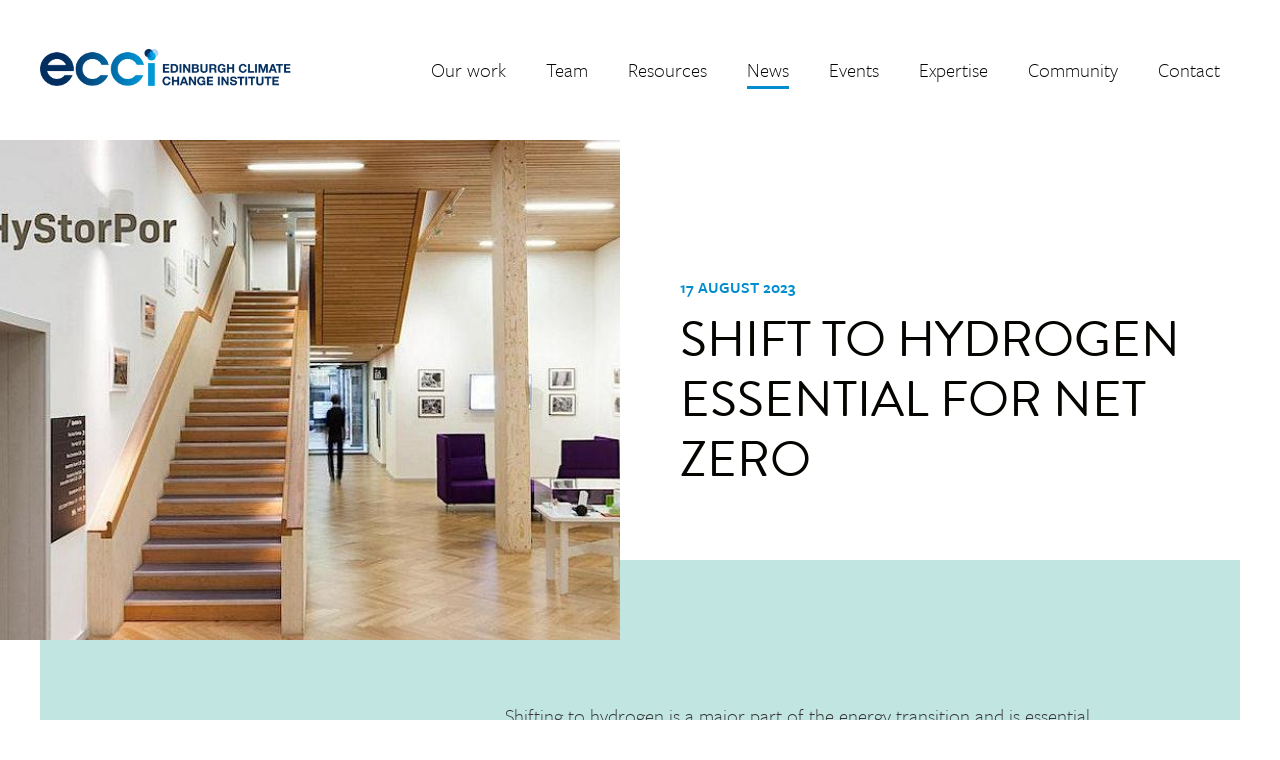

--- FILE ---
content_type: text/html; charset=utf-8
request_url: https://edinburghcentre.org/news/HyStorPor
body_size: 11972
content:
<!DOCTYPE html>
<html lang='en'>
  <head>
  <meta content='text/html; charset=UTF-8' http-equiv='Content-Type' />
  <meta content='width=device-width, initial-scale=1.0' name='viewport' />
  <meta name="format-detection" content="telephone=no" />
  <title>Edinburgh Climate Change Institute (ECCI)</title>
<meta name="description" content=''>

<!-- Open Graph data for Facebook -->
<meta content='article' property='og:type'>
<meta content='Edinburgh Climate Change Institute (ECCI)' property='og:site_name'>
<meta content='' property='og:title'>
<meta content='' property='og:description'>
<meta content='' property='og:url'>
<meta content='' property='og:image'>


<!-- Twitter Card data -->
<meta content='summary' name='twitter:card'>
<meta content='' name='twitter:title'>
<meta content='' name='twitter:description'>
<meta content='' name='twitter:image'>

  <script>
    (function(i,s,o,g,r,a,m){i['GoogleAnalyticsObject']=r;i[r]=i[r]||function(){
    (i[r].q=i[r].q||[]).push(arguments)},i[r].l=1*new Date();a=s.createElement(o),
    m=s.getElementsByTagName(o)[0];a.async=1;a.src=g;m.parentNode.insertBefore(a,m)
    })(window,document,'script','https://www.google-analytics.com/analytics.js','ga');
    ga('create', 'UA-15420565-1', 'auto');
    ga('send', 'pageview');
  </script>

  <meta name="csrf-param" content="authenticity_token" />
<meta name="csrf-token" content="iYvKu3eVwkGgudeOWjh0Xghf4W2XfnOyB0lsndQfyiGlShv5AV9S8AMOaHiWr6oDtTbRfOu4L/c/D2rIZRjpMg==" />
  <meta property='og:image' content='https://s3.eu-west-2.amazonaws.com/ecci-static-files/ecci-share-image-large.png' />
  <meta name='twitter:image' content='https://s3.eu-west-2.amazonaws.com/ecci-static-files/ecci-share-image-small.png' />

  <script>
    !function(e,t,n,a,c,l,m,o,d,f,h,i){c[l]&&(d=e.createElement(t),d[n]=c[l],e[a]("head")[0].appendChild(d),e.documentElement.className+=" wf-cached"),function s(){for(d=e[a](t),f="",h=0;h<d.length;h++)i=d[h][n],i.match(m)&&(f+=i);f&&(c[l]="/**/"+f),setTimeout(s,o+=o)}()}(document,"style","innerHTML","getElementsByTagName",localStorage,"tk",/^@font|^\.tk-/,100);
  </script>
  <script>
  (function(d) {
      var config = {
            kitId: 'qzl0kct',
            scriptTimeout: 3000,
            async: true
          },
      h=d.documentElement,t=setTimeout(function(){h.className=h.className.replace(/\bwf-loading\b/g,"")+" wf-inactive";},config.scriptTimeout),tk=d.createElement("script"),f=false,s=d.getElementsByTagName("script")[0],a;h.className+=" wf-loading";tk.src='https://use.typekit.net/'+config.kitId+'.js';tk.async=true;tk.onload=tk.onreadystatechange=function(){a=this.readyState;if(f||a&&a!="complete"&&a!="loaded")return;f=true;clearTimeout(t);try{Typekit.load(config)}catch(e){}};s.parentNode.insertBefore(tk,s)
          })(document);
  </script>

  <!-- ShareThis BEGIN -->
  <script type='text/javascript' src='//platform-api.sharethis.com/js/sharethis.js#property=5c9393d4fb6af900122eca8c&product=sticky-share-buttons' async='async'></script>
  <!-- ShareThis END -->

  <link rel="shortcut icon" href="/favicon.ico" type="image/x-icon" />

  <link rel="stylesheet" media="all" href="/assets/application-b22680a2d6a9a5a3c1517c1980bc75b3f2f8fd108750bd8de1858d1eb6044e70.css" />
  <script src="/assets/application-e8927b50a681fce1f3c494ca8d61b26ca4d3981f5dda8ac5fd54f40a8d8c495f.js" defer="defer"></script>
  <style>html, body, div, span, applet, object, iframe,
h1, h2, h3, h4, h5, h6, p, blockquote, pre,
a, abbr, acronym, address, big, cite, code,
del, dfn, em, img, ins, kbd, q, s, samp,
small, strike, strong, sub, sup, tt, var,
b, u, i, center,
dl, dt, dd, ol, ul, li,
fieldset, form, label, legend,
table, caption, tbody, tfoot, thead, tr, th, td,
article, aside, canvas, details, embed,
figure, figcaption, footer, header, hgroup,
menu, nav, output, ruby, section, summary,
time, mark, audio, video {
  margin: 0;
  padding: 0;
  border: 0;
  font: inherit;
  font-size: 100%;
  vertical-align: baseline; }

html {
  line-height: 1; }

ul {
  list-style: none; }

table {
  border-collapse: collapse;
  border-spacing: 0; }

caption, th, td {
  text-align: left;
  font-weight: normal;
  vertical-align: middle; }

q, blockquote {
  quotes: none; }

q:before, q:after, blockquote:before, blockquote:after {
  content: "";
  content: none; }

a img {
  border: none; }

/* normalize based rules */
audio, canvas, video {
  display: inline-block; }

audio:not([controls]) {
  display: none;
  height: 0; }

[hidden] {
  display: none; }

html {
  font-family: sans-serif;
  -webkit-text-size-adjust: 100%;
  -ms-text-size-adjust: 100%; }

a:focus {
  outline: thin dotted; }

a:active, a:hover {
  outline: 0; }

b, strong {
  font-weight: bold; }

dfn {
  font-style: italic; }

hr {
  height: 0;
  -webkit-box-sizing: content-box;
          box-sizing: content-box; }

mark {
  background: #ff0;
  color: #000; }

code, kbd, pre, samp {
  font-family: monospace, serif;
  font-size: 1em; }

pre {
  white-space: pre-wrap; }

q {
  quotes: "\201C" "\201D" "\2018" "\2019"; }

sub, sup {
  position: relative;
  vertical-align: baseline;
  font-size: 75%;
  line-height: 0; }

sup {
  top: -0.5em; }

sub {
  bottom: -0.25em; }

img {
  border: 0; }

svg:not(:root) {
  overflow: hidden; }

figure {
  margin: 0; }

/**
* 1. Correct `color` not being inherited in IE 8/9.
* 2. Remove padding so people aren't caught out if they zero out fieldsets.
*/
legend {
  border: 0;
  /* 1 */
  padding: 0;
  /* 2 */ }

/**
* HTML5
*/
article, aside, details, figcaption, figure, footer, header, hgroup, menu, nav, section {
  display: block; }

/**
* 1. Correct font family not being inherited in all browsers.
* 2. Correct font size not being inherited in all browsers.
* 3. Address margins set differently in Firefox 4+, Safari 5, and Chrome.
*/
button, input, select, textarea {
  font-family: inherit;
  font-size: 100%; }

button, input {
  line-height: normal; }

button, select {
  text-transform: none; }

button,
html input[type="button"], input[type="reset"], input[type="submit"] {
  -webkit-appearance: button;
  cursor: pointer; }

button[disabled], html input[disabled] {
  cursor: default; }

input[type="checkbox"], input[type="radio"] {
  -webkit-box-sizing: border-box;
          box-sizing: border-box;
  padding: 0; }

input[type="search"] {
  -webkit-appearance: textfield;
  -webkit-box-sizing: content-box;
  box-sizing: content-box; }

input[type="search"]::-webkit-search-cancel-button,
input[type="search"]::-webkit-search-decoration {
  -webkit-appearance: none; }

button::-moz-focus-inner, input::-moz-focus-inner {
  border: 0;
  padding: 0; }

textarea {
  overflow: auto;
  vertical-align: top; }

#breakpoint_element {
  position: relative;
  z-index: 0; }

@media only screen and (min-width: 36em) {
  #breakpoint_element {
    z-index: 36; } }

@media only screen and (min-width: 49em) {
  #breakpoint_element {
    z-index: 49; } }

.wrapper {
  max-width: 75em;
  margin: 0 auto;
  padding: 0;
  overflow: hidden;
  background: white; }
  @media only screen and (min-width: 49em) {
    .wrapper {
      overflow: visible; } }

.text-wrapper {
  max-width: 56.25em;
  margin: 0 auto 1.25em; }
  @media only screen and (min-width: 49em) {
    .text-wrapper {
      margin-bottom: 3.75em; } }

.header_1 {
  font-family: "brandon-grotesque",sans-serif;
  font-size: 3.125em;
  line-height: 1.2;
  font-weight: 400;
  -webkit-font-smoothing: antialiased;
  color: #050401; }

.header_2 {
  font-family: "brandon-grotesque", sans-serif;
  font-size: 1.75em;
  line-height: 1.214;
  font-weight: 400;
  -webkit-font-smoothing: antialiased;
  color: #050401; }

.header_3 {
  font-family: freight-sans-pro, sans-serif;
  font-style: normal;
  font-weight: 600;
  font-size: 1.875em;
  line-height: 1.2666;
  -webkit-font-smoothing: antialiased;
  color: #050401; }

.header_4 {
  font-family: freight-sans-pro, sans-serif;
  font-style: normal;
  font-weight: 600;
  font-size: 1.25em;
  line-height: 1.3;
  -webkit-font-smoothing: antialiased;
  color: #050401; }

.header_6 {
  font-family: freight-sans-pro, sans-serif;
  font-style: normal;
  font-weight: 600;
  font-size: 1em;
  line-height: 1.25;
  -webkit-font-smoothing: antialiased;
  color: #050401; }

.para, .header_5 {
  font-family: freight-sans-pro, sans-serif;
  font-style: normal;
  font-weight: 300;
  font-size: 1.25em;
  line-height: 1.6;
  -webkit-font-smoothing: antialiased;
  color: #333333; }

.header_5 {
  font-weight: 600; }

.para_big {
  font-family: freight-sans-pro, sans-serif;
  font-style: normal;
  font-weight: 300;
  font-size: 2em;
  line-height: 1.375;
  -webkit-font-smoothing: antialiased;
  color: #333333; }

.para_small {
  font-family: freight-sans-pro, sans-serif;
  font-style: normal;
  font-weight: 300;
  font-size: 1.125em;
  line-height: 1.333;
  -webkit-font-smoothing: antialiased;
  color: #333333; }

.para_small {
  -webkit-font-smoothing: antialiased; }

.quote {
  font-family: "brandon-grotesque", sans-serif;
  font-weight: 500;
  font-size: 2.5em;
  line-height: 1.4;
  -webkit-font-smoothing: antialiased;
  color: #050401; }

.numbers {
  font-family: "brandon-grotesque", sans-serif;
  font-weight: 700;
  font-size: 4.375em;
  line-height: 1.2;
  -webkit-font-smoothing: antialiased;
  color: #050401; }

.pagination_links {
  font-family: "brandon-grotesque",sans-serif;
  font-size: 1.2em;
  line-height: 1.5;
  font-weight: 400;
  -webkit-font-smoothing: antialiased;
  color: #050401; }
  @media (min-width: 36em) {
    .pagination_links {
      font-size: 1.5em;
      line-height: 1.5; } }

* {
  -webkit-box-sizing: border-box;
          box-sizing: border-box; }

a {
  text-decoration: none; }

.screen-reader {
  z-index: 10;
  position: absolute;
  top: 0;
  left: 0;
  padding: 1.25em;
  width: 100%;
  clip: rect(0 0 0 0);
  height: 1px;
  width: 1px;
  margin: -1px;
  white-space: nowrap;
  text-align: center;
  background: pink; }
  .screen-reader span {
    color: white; }
  .screen-reader:focus {
    clip: auto;
    height: auto;
    width: 100%;
    overflow: visible;
    white-space: normal;
    margin: 0; }

.site-header {
  display: -webkit-box;
  display: -ms-flexbox;
  display: flex;
  -webkit-box-pack: justify;
      -ms-flex-pack: justify;
          justify-content: space-between;
  -webkit-box-align: center;
      -ms-flex-align: center;
          align-items: center;
  padding: 1.25em; }
  .site-header__logo img {
    width:100%;
    max-width: 16rem;
    vertical-align: top; }
  .site-header__menu-link {
    position: relative;
    padding: 0 1.875em 0 0; }
    .site-header__menu-link span {
      display: inline-block;
      font-family: freight-sans-pro, sans-serif;
      font-style: normal;
      font-weight: 300;
      font-size: 1.25em;
      line-height: 1.5em;
      color: #050401; }
    .site-header__menu-link svg {
      display: block;
      position: absolute;
      right: 0;
      top: 50%;
      top: calc(50% - 0.8125em);
      width: 1.625em;
      height: 1.625em;
      fill: #008ccd; }
  @media only screen and (min-width: 49em) {
    .site-header {
      padding: 1.875em 3.75em; } }
  @media only screen and (min-width: 75em) {
    .site-header {
      padding-left: 0;
      padding-right: 0; } }

.main {
  display: block;
  overflow: visible;
  clear: both;
  padding: 1.25em;
  margin-bottom: 3.75em;
  background-color: #C1E5E1; }
  .main_grey {
    background: #333333; }
  .main_white {
    background: white; }
  @media only screen and (min-width: 49em) {
    .main {
      padding: 3.75em;
      margin: 0 auto 6.25em; } }
</style>
</head>

  <body><script>(function(){

  function embed() {
    if (!document.querySelector('#esvg-symbols')) {
      document.querySelector('body').insertAdjacentHTML('afterbegin', '<svg id="esvg-symbols" data-symbol-class="svg-symbol" data-prefix="svg" version="1.1" style="height:0;position:absolute"><symbol id="svg-icon-facebook" data-name="icon-facebook" viewBox="0 0 32 32" width="32" height="32"><title>Facebook</title><path d="M13.664 16.768h-2.336v-3.136h2.336v-2.752c0-2.208 1.408-4.32 4.704-4.32 1.344 0 2.336 0.16 2.336 0.16l-0.128 2.976h-2.016c-1.184 0-1.376 0.64-1.376 1.568v2.336h3.52l-0.224 3.136h-3.296v8.608h-3.52v-8.576z"></path></symbol><symbol id="svg-icon-linkedin" data-name="icon-linkedin" viewBox="0 0 32 32" width="32" height="32"><title>linkedin</title><path d="M9.184 11.296c-1.344 0-2.208-0.928-2.208-2.080 0-1.184 0.896-2.080 2.272-2.080 1.344 0 2.208 0.896 2.24 2.080 0 1.152-0.896 2.080-2.304 2.080v0zM11.104 13.184v11.68h-3.776v-11.68h3.776zM17.12 18.080c0-1.504 0.96-2.272 2.080-2.272s2.048 0.768 2.048 2.624v6.4h3.776v-6.752c0-3.392-1.888-5.28-4.512-5.28-1.504 0-2.624 0.864-3.392 1.984l-0.128-1.6h-3.68c0 0.384 0.064 2.624 0.064 2.624v9.024h3.776v-6.752z"></path></symbol><symbol id="svg-icon-mail" data-name="icon-mail" viewBox="0 0 32 32" width="32" height="32"><title>mail</title><path class="path1" d="M16 17.088l-8.832-6.592c0-0.608 0.48-1.088 1.088-1.088h15.424c0.608 0 1.088 0.48 1.088 1.088l-8.768 6.592zM16 19.072l8.832-6.592v9.056c0 0.608-0.48 1.088-1.088 1.088h-15.456c-0.608 0-1.088-0.48-1.088-1.088v-9.056l8.8 6.592z"></path></symbol><symbol id="svg-icon-menu-3" data-name="icon-menu-3" viewBox="0 0 32 32" width="32" height="32"><title>menu-3</title><path d="M3.2 4.672h25.6v3.296h-25.6v-3.296z"></path><path d="M3.2 14.336h25.6v3.296h-25.6v-3.296z"></path><path d="M3.2 24h25.6v3.296h-25.6v-3.296z"></path></symbol><symbol id="svg-icon-mobile" data-name="icon-mobile" viewBox="0 0 32 32" width="32" height="32"><title>mobile</title><path class="path1" d="M23.608 5.35v21.3c0 0.002 0 0.005 0 0.008 0 0.837-0.678 1.515-1.515 1.515-0.002 0-0.004 0-0.005 0h-12.172c-0.002 0-0.003 0-0.005 0-0.837 0-1.515-0.678-1.515-1.515 0-0.003 0-0.005 0-0.008v-21.3c0-0.002-0-0.005-0-0.008 0-0.837 0.678-1.515 1.515-1.515 0.002 0 0.004 0 0.005 0h12.17c0.002 0 0.005-0 0.008-0 0.837 0 1.515 0.678 1.515 1.515 0 0.003 0 0.005-0 0.008zM21.073 7.888h-10.145v14.2h10.145v-14.2zM17.523 25.137c0-0.003 0-0.006 0-0.010 0-0.841-0.682-1.523-1.523-1.523s-1.523 0.682-1.523 1.523c0 0.841 0.682 1.522 1.522 1.523 0.002 0 0.005 0 0.007 0 0.837 0 1.515-0.678 1.515-1.515 0-0.002 0-0.004 0-0.005z"></path></symbol><symbol id="svg-icon-next" data-name="icon-next" viewBox="0 0 32 32" width="32" height="32"><title>icon-next</title><path d="M13.053 25.344l-1.664-1.664 7.683-7.68-7.683-7.68 1.664-1.664 9.347 9.344-9.347 9.344z"></path></symbol><symbol id="svg-icon-previous" data-name="icon-previous" viewBox="0 0 32 32" width="32" height="32"><title>icons-previous</title><path d="M19.84 6.656l1.664 1.664-7.68 7.68 7.68 7.68-1.664 1.664-9.344-9.344 9.344-9.344z"></path></symbol><symbol id="svg-icon-telephone" data-name="icon-telephone" viewBox="0 0 32 32" width="32" height="32"><title>telephone</title><path d="M24.189 9.222c-1.041 7.988-7.298 14.245-15.197 15.277-0.126 0.022-0.168 0.029-0.212 0.029-0.006 0-0.012-0-0.019-0s-0.015 0.001-0.024 0.001c-0.042 0-0.082-0.007-0.118-0.021-0.087-0.036-0.159-0.102-0.201-0.186l-1.729-4.361c-0.013-0.038-0.021-0.081-0.021-0.126 0-0.147 0.081-0.274 0.202-0.34l4.802-2.398c0.049-0.026 0.108-0.041 0.17-0.041 0.099 0 0.189 0.039 0.256 0.102l2.326 2.361c1.941-1.226 3.535-2.828 4.716-4.715l-2.3-2.398c-0.063-0.066-0.102-0.156-0.102-0.256 0-0.062 0.015-0.121 0.042-0.172l2.396-4.798c0.067-0.122 0.194-0.204 0.341-0.204 0.045 0 0.089 0.008 0.129 0.022l4.356 1.737c0.085 0.041 0.15 0.112 0.182 0.199 0.023 0.043 0.037 0.091 0.042 0.142-0.003 0.054-0.015 0.103-0.036 0.148z"></path></symbol><symbol id="svg-icon-thin-arrow-right" data-name="icon-thin-arrow-right" viewBox="0 0 32 32" width="32" height="32"><title>thin-arrow-right</title><path d="M3.2 14.816h23.936v2.368h-23.936v-2.368z"></path><path d="M19.456 25.344l-1.664-1.664 7.68-7.68-7.68-7.68 1.664-1.664 9.344 9.344z"></path></symbol><symbol id="svg-icon-twitter" data-name="icon-twitter" viewBox="0 0 32 32" width="32" height="32"><title>Twitter</title><path d="M24.768 11.52c0 0.192 0 0.384 0 0.576 0 5.952-4.544 12.864-12.832 12.864-2.56 0-4.928-0.576-6.944-1.824 0.352 0.064 0.704 0.064 1.056 0.064 2.112 0 4.064-0.928 5.6-2.144-1.952-0.032-3.648-1.344-4.192-3.136 0.288 0.064 0.576 0.064 0.832 0.064 0.416 0 0.8-0.064 1.184-0.16-2.080-0.416-3.616-2.24-3.616-4.448 0-0.032 0-0.032 0-0.064 0.608 0.32 1.312 0.544 2.048 0.576-1.216-0.8-2.016-2.176-2.016-3.744 0-0.832 0.224-1.536 0.608-2.176 2.24 2.72 5.568 4.448 9.312 4.64-0.064-0.32-0.096-0.704-0.096-1.056 0-2.496 2.016-4.512 4.512-4.512 1.312 0 2.464 0.576 3.328 1.44 1.024-0.192 1.984-0.576 2.848-1.088-0.32 1.056-1.056 1.952-1.984 2.496 0.928-0.096 1.792-0.352 2.592-0.704-0.608 0.896-1.376 1.696-2.24 2.336z"></path></symbol></svg>')
    }
  }

  // If DOM is already ready, embed SVGs
  if (document.readyState == 'interactive') { embed() }

  // Handle Turbolinks page change events
  if ( window.Turbolinks ) {
    document.addEventListener("turbolinks:load", function(event) { embed() })
  }

  // Handle standard DOM ready events
  document.addEventListener("DOMContentLoaded", function(event) { embed() })
})()</script><a class="screen-reader screen-reader-focusable" tabindex="1" href="#main"><span>Skip to the main content</span></a><div class="wrapper"><header class="site-header"><a class="site-header__logo" href="/"><picture><source media="(min-width: 980px)" srcset="https://edinburghcentre.org/assets/logo-76a45e28c3d78f3795c480b6e486b306245af91f4e5a19f6e2ddea60ee8c75ab.png" /><img alt="Edinburgh Climate Change Institute" src="/assets/logo-small-37547e4f8d09251578cbf82292890344a0236cfe9ef69612b18b1bf6a4245ee9.svg" /></picture></a><a class="site-header__menu-link" href="#main-nav"><span>Menu</span><svg><use xlink:href="#svg-icon-menu-3"></use></svg></a></header><article><header class="page-head page-head_slimline" id="main"><div class="page-head__image" style="background-image: url(&#39;/uploads/store/mediaupload/1049/image/fill_630x480-HyStorPor-Final-Event-1.jpeg&#39;);"></div><div class="page-head__text"><time class="page-head__blue-lead" datetime="2023-08-17">17 August 2023</time><h1 class="page-head__heading"><span>Shift to hydrogen essential for Net Zero</span></h1></div></header><main class="main"><div class="text-wrapper"><div class="split-content-30-60"><div class="split-content-30-60__right"><div class="editable-content"><p>Shifting to hydrogen is a major part of the energy transition and is essential to achieve the UK&rsquo;s Net Zero emissions target, experts from the University of Edinburgh-supported &pound;1.4m <a href="https://blogs.ed.ac.uk/hystorpor/2023/06/05/hystorpor-final-event-advanced-hydrogen-research-in-scotland/" class="link">HyStorPor</a> project report. </p><p>The multi-institution HyStorPor project (partners include Scottish Carbon Capture and Storage, The University of Edinburgh, Heriot-Watt University, Imperial College London and SAMS) has been investigating hydrogen storage in the subsurface as part of the UK's future low-carbon energy mix, culminating in a final conference at ECCI in July.</p><p>The project also includes a multidisciplinary information hub on hydrogen usage and storage, based at the University of Edinburgh.</p><p><a href="https://www.sccs.org.uk/" class="link">Scottish Carbon Capture and Storage</a> (SCCS) Director and Professor of Carbon Capture and Storage Stuart Haszeldine said: &ldquo;When we started three and a half years ago people questioned why we were looking at hydrogen storage in porous media,&rdquo;</p><p>&ldquo;Sentiment changed pretty rapidly. The project has benefited from leadership by Dr Katriona Edlmann and Dr Mark Wilkinson; and has been spectacularly successful in publishing journal papers &ndash; 34 in total covering a huge range of output with a strong international reach.&rdquo;</p><p>Being able to store large amounts of hydrogen is key to the energy transition and to the move to renewable sources. When electricity demand is low, wind and solar power can be converted into hydrogen and stored, before being drawn down and turned back into energy when demand is high.</p><p>"At present, we are storing very little power &ndash; just 3GW worth, a number which will need to rise to 20GW by 2030 and 30GW by 2040" said Prof Haszeldine "but we also need to plan for multi-week periods when wind energy output is small. That means storing 60-120 TWhr of energy for the UK. That&rsquo;s a huge amount and way beyond the present 0.03-0.3 TWhr so that batteries or pumped storage have tiny reserves. That&rsquo;s why we calculate that hydrogen storage will be essential."</p><h2>Geological insights</h2><p>"As a result of the HyStorPor project, geological aspects of site selection are much more clearly understood" Professor Stuart Haszeldine said. "The project&rsquo;s research suggests that storage reservoirs hotter than 122 C or with salinities above 5.1 M NaCl equivalent will be less favourable to microbial growth &ndash; and so will be favoured for hydrogen storage. No significant geochemical reactions of porous reservoir rocks or overlying seal rocks have been observed in our reactive experiments. Calculations indicate that the caprock will retain a thicker column height of hydrogen than methane and that this increases with increasing depth, so will securely hold the hydrogen in place. We have identified huge significant storage capacity in depleted gas fields, minimising subsurface competition with other low carbon geoenergy applications such as Carbon Capture and Storage, heat mining or Compressed Air Energy Storage. Salt caverns in domes and bedded salt also show good promise, and are abundant beneath NW and east England, offshore of Scotland, and in Europe."</p><p>Associate Professor Grant Wilson of the University of Birmingham re-enforced the need for immense energy storage with hydrogen in that mix. He noted that in future the UK energy system will need to cope with back-to-back low-wind events, potentially at times of year during the heating season.</p><p>&ldquo;This strongly suggests the need for low-carbon sources of stored energy at a minimum range of 10s of TWhs of electrical energy equivalent to be drawn upon over days to weeks,&rdquo; he told the conference. &ldquo;These could be nuclear, interconnections of low-carbon electricity or gas, hydrogen storage within national boundaries, or low-carbon energy imports of some sort via shipping. It&rsquo;s likely that all of the options will be used to some degree in Great Britain, as a portfolio approach to energy system balancing over days-to-weeks and seasonal timeframes has benefits.&rdquo;</p><h2>Hydrogen essential for Net Zero</h2><p>Stuart McKay, Head of Hydrogen Policy in the Scottish Government also spoke at the event, reinforcing that Hydrogen is essential to achieve the UK&rsquo;s Net Zero emissions target because we cannot electrify everything. Key sectors such as heavy transport, industrial heat and some parts of the domestic heat networks will require hydrogen gas for power.</p><blockquote>&ldquo;I would like hydrogen to play a role in balancing the energy system and providing storage in the short and medium term for the electricity grid as more renewables come online. I would also like to see it playing a role in decarbonising industrial heat and particularly the distillery sector &ndash; that&rsquo;s the lowest hanging fruit.&rdquo; - <span style="font-style: italic;">Stuart McKay, Head of Hydrogen Policy in the Scottish Government</span></blockquote><p>Being able to store large amounts of hydrogen is key to the energy transition and to the move to renewable sources. When demand is low, wind and solar power can be converted into hydrogen and stored, before being drawn down and turned back into energy when demand is high. He said the Scottish Government, which published a hydrogen action plan in December, supports blue and green hydrogen but that it doesn&rsquo;t support any new grey hydrogen coming online. Green hydrogen is hydrogen produced with renewable energy; blue hydrogen is hydrogen produced with natural gas with carbon capture and storage; while grey hydrogen is hydrogen produced with natural gas without capturing the greenhouse gas emissions made in the process.</p><p>Mr McKay predicted that the pattern of Scotland&rsquo;s hydrogen production map would remain diverse with both small and large producers.</p><p>&ldquo;There will be small regional hydrogen projects which are green and which are coming forward and multiplying. There are also a handful of very large projects being proposed linked to the installation of offshore wind that are due to come online in the late 2020s,&rdquo; he said, giving the example of the Repsol Sinopec 2GW Orkney Flotta project, the largest planned to date.</p><p>The Scottish Government is supporting the sector with two hydrogen innovation funds. The first, a &pound;10m fund, is backing 32 projects, with a further &pound;90m fund due later this year.</p><p>In terms of the hurdles currently faced by developers, these include securing firm offtakers for the hydrogen and also uncertainty over some aspects of the regulatory framework.</p><p>&ldquo;We&rsquo;re also aware of the pressure these projects will put on local planning authorities to process planning applications,&rdquo; he said.</p><h2>University research has a key role</h2><p>As for how university research could support hydrogen deployment, Mr McKay said the efficiency of hydrogen production could be improved &ldquo;immensely&rdquo;.</p><p>&ldquo;A better understanding of how that could progress would be extremely useful for Scotland&rsquo;s prospects in hydrogen production,&rdquo; said Mr McKay. &ldquo;The design of electrolysers to be able to use salt water to produce hydrogen would be a potential gamechanger.&rdquo;</p><p>Two key potential developments for hydrogen in Scotland depend on action from the UK government, he noted.</p><p>&ldquo;A positive decision from the UK government on the blending of hydrogen into the gas grid would be a step change intervention in the hydrogen market in the UK and Scotland,&rdquo; he said. &ldquo;And a positive decision on the Scottish CCUS cluster from the UK government would be the catalyst for significant supply chain deployment and for blue hydrogen production in Scotland. That would make such a difference.&rdquo;</p><h2>Scottish Carbon Capture Storage</h2><p>With a secritariat based at ECCI, SCCS is the largest carbon capture and storage (CCS) research group in the UK, providing a single point of coordination for CCS research, from capture engineering and geoscience to social perceptions and environmental impact through to regulation and economics.</p><div>
<a class="blue-cta-button" href="https://www.sccs.org.uk/about-us">
  <span>Get the lowdown</span>
  <svg><use xlink:href="#svg-icon-thin-arrow-right"></use></svg>
</a>
 </div><p></p></div></div></div></div></main></article><footer class="site-footer"><section class="site-footer__newsletter"><h2 class="site-footer__heading"><span>Mailing List</span></h2><p class="para">Want to be the first to find out what’s happening at the Edinburgh Climate Change Institute? Sign up to our mailing list and get the latest updates and events sent straight to your inbox.</p><a class="white-cta-button site-footer__newsletter-button" target="_blank" href="https://app.onlinesurveys.jisc.ac.uk/s/edinburgh/ecci-mailing-list"><span>Subscribe</span><svg class="svg-symbol svg-icon-thin-arrow-right arrow-link__svg" viewBox="0 0 32 32" role="img" width="32" height="32"><use xlink:href="#svg-icon-thin-arrow-right" width="32" height="32"/></svg></a></section><div class="site-footer__white-section"><div class="site-footer__top"><a rel="noreferrer" target="_blank" class="site-footer__uoe-logo" href="https://www.ed.ac.uk/"><img alt="University of Edinburgh logo" class="site-footer__uoe-logo" src="/assets/uoe-logo-9c9ea3eeac2a0422c483e0ffdd44e38b0b98fec42dc6e5d060f3929035f58bdd.png" /></a><div><div class="site-footer__social"><a class="twitter" href="https://twitter.com/EdCentreCC"><svg class="svg-symbol svg-icon-twitter" viewBox="0 0 32 32" role="img" width="32" height="32"><use xlink:href="#svg-icon-twitter" width="32" height="32"/></svg></a><a class="facebook" href="https://www.facebook.com/EcciAtHighSchoolYards"><svg class="svg-symbol svg-icon-facebook" viewBox="0 0 32 32" role="img" width="32" height="32"><use xlink:href="#svg-icon-facebook" width="32" height="32"/></svg></a><a class="linkedin" href="https://www.linkedin.com/company/edinburgh-centre-for-carbon-innovation?trk=prof-exp-company-name"><svg class="svg-symbol svg-icon-linkedin" viewBox="0 0 32 32" role="img" width="32" height="32"><use xlink:href="#svg-icon-linkedin" width="32" height="32"/></svg></a></div><div class="site-footer__contact-details"><a class="email" href="mailto:ecci.info@ed.ac.uk">ecci.info@ed.ac.uk</a></div></div></div><div class="site-footer__address"><p>Edinburgh Climate Change Institute, High School Yards, Edinburgh&nbsp;EH1&nbsp;1LZ</p></div><div class="site-footer__copyright"><p class="privacy-links"><a href="/privacy-policy">Privacy policy</a> &amp; <a href="/cookie-policy">Cookie policy</a></p><p class="copyright">&copy; Edinburgh Climate Change Institute.</p><p class="siteby">Site by <a href="https://www.primate.co.uk">Primate</a></p></div></div><nav class="main-nav" id="main-nav"><ul class="main-nav__list"><li><a class="main-nav__link " href="/support">Our work</a><ul class="main-nav__subnav"><li><a class="main-nav__subnav__link" href="/support/our-vision">Vision</a></li><li><a class="main-nav__subnav__link" href="/support#current-projects">Projects and programmes</a></li><li><a class="main-nav__subnav__link" href="/support#past-projects">Past projects</a></li></ul></li><li><a class="main-nav__link " href="/team">Team</a></li><li><a class="main-nav__link " href="/resources">Resources</a></li><li><a class="main-nav__link active" href="/news">News</a></li><li><a class="main-nav__link " href="/events">Events</a></li><li><a class="main-nav__link " href="/expertise">Expertise</a><ul class="main-nav__subnav"><li><a class="main-nav__subnav__link" href="/expertise/climate-experts">Climate experts</a></li><li><a class="main-nav__subnav__link" href="/expertise/research">Research</a></li><li><a class="main-nav__subnav__link" href="/expertise/policy-leaders">Policy leaders</a></li><li><a class="main-nav__subnav__link" href="/expertise/partnerships">Partnerships</a></li><li><a class="main-nav__subnav__link" href="/expertise/training-and-skills">Training and skills</a></li><li><a class="main-nav__subnav__link" href="/expertise/innovation-and-sme-support">Innovation and SME support</a></li><li><a class="main-nav__subnav__link" href="/expertise/business-development">Business development</a></li></ul></li><li><a class="main-nav__link " href="/network">Community</a><ul class="main-nav__subnav"><li><a class="main-nav__subnav__link" href="/network/resident-organisations-and-supported-start-ups">Resident organisations</a></li><li><a class="main-nav__subnav__link" href="/network/masters-programmes">Masters programmes</a></li><li><a class="main-nav__subnav__link" href="/network/ecci-associates">ECCI Associates</a></li></ul></li><li><a class="main-nav__link " href="/contact">Contact</a><ul class="main-nav__subnav"><li><a class="main-nav__subnav__link" href="/contact/how-to-get-here">How to get here</a></li><li><a class="main-nav__subnav__link" href="/contact/low-carbon-credentials">Low carbon building</a></li></ul></li></ul></nav></footer></div><!-- <noscript id="deferred-styles">
  <link rel="stylesheet" media="all" href="/assets/application-b22680a2d6a9a5a3c1517c1980bc75b3f2f8fd108750bd8de1858d1eb6044e70.css" />
</noscript>
<script>
var loadDeferredStyles = function() {
  var addStylesNode = document.getElementById("deferred-styles");
  var replacement = document.createElement("div");
  replacement.innerHTML = addStylesNode.textContent;
  document.body.appendChild(replacement)
    addStylesNode.parentElement.removeChild(addStylesNode);
};
var raf = requestAnimationFrame || mozRequestAnimationFrame ||
webkitRequestAnimationFrame || msRequestAnimationFrame;
if (raf) raf(function() { window.setTimeout(loadDeferredStyles, 0); });
else window.addEventListener('load', loadDeferredStyles);
</script> -->
</body>
</html>


--- FILE ---
content_type: text/css
request_url: https://edinburghcentre.org/assets/application-b22680a2d6a9a5a3c1517c1980bc75b3f2f8fd108750bd8de1858d1eb6044e70.css
body_size: 10773
content:
#breakpoint_element{position:relative;z-index:0}@media only screen and (min-width: 36em){#breakpoint_element{z-index:36}}@media only screen and (min-width: 49em){#breakpoint_element{z-index:49}}.wrapper{max-width:75em;margin:0 auto;padding:0;overflow:hidden;background:white}@media only screen and (min-width: 49em){.wrapper{overflow:visible}}.text-wrapper{max-width:57.5em;margin:0 auto 1.25em}@media only screen and (min-width: 49em){.text-wrapper{margin-bottom:3.75em}}.header_1,.page-intro__heading{font-family:"brandon-grotesque",sans-serif;font-size:3.125em;line-height:1.2;font-weight:400;-webkit-font-smoothing:antialiased;color:#050401}.header_2,.block-form__section-header,.read-more-split__heading,.read-more-listing__heading,.site-footer__heading span,.listing__body-header-pagination-info{font-family:"brandon-grotesque", sans-serif;font-size:1.75em;line-height:1.214;font-weight:400;-webkit-font-smoothing:antialiased;color:#050401}.header_3,.section-separator__heading,.profile-text-box__title,.profile-text-box__name,.profile-text-box__role,.news-listing__title,.read-more-split__secondary-heading h3,.listing__card-body-title{font-family:freight-sans-pro, sans-serif;font-style:normal;font-weight:600;font-size:1.875em;line-height:1.2666;-webkit-font-smoothing:antialiased;color:#050401}.header_4,.read-more-split__blue-link{font-family:freight-sans-pro, sans-serif;font-style:normal;font-weight:600;font-size:1.25em;line-height:1.3;-webkit-font-smoothing:antialiased;color:#050401}.header_6,.block-form .input-label .main-label,.block-form .input-label .secondary-label,.profile-text-box__date-box .month,.numbers-section .subheader,.site-footer__address p,.site-footer__copyright .privacy-links,.site-footer__copyright .copyright,.site-footer__copyright .siteby,.site-footer__siteby{font-family:freight-sans-pro, sans-serif;font-style:normal;font-weight:600;font-size:1em;line-height:1.25;-webkit-font-smoothing:antialiased;color:#050401}.para,.header_5,.page-intro__text p,.form input,.block-form .error,#mc_embed_signup .block-form #mce-error-response,#mc_embed_signup .block-form #mce-success-response,#mc_embed_signup .block-form .mce_inline_error,.profile-text-box__date,.profile-text-box__location,.profile-text-box__summary p,.editable-content p,.editable-content ul li,.editable-content ol li,.carousel .carousel__item__para p,.projects-carousel .carousel__item__para p,.news-listing__news-article-category,.news-listing__date,.news-listing__meta-data-separator,.news-listing__summary p,.read-more-split__listing__link,.read-more-split__para,.read-more-listing__para,.read-more-listing__text-link,.page-head__subheading span,.page-head__para,.listing__filters-input::before,.listing__filters-input select,.listing__filters-submit,.listing__filters-reset,.listing__sorting-input::before,.listing__sorting-input select,.listing__card-body-text,.listing__card-body-meta,.listing__card-body-subtitle,.listing__card-body-link{font-family:freight-sans-pro, sans-serif;font-style:normal;font-weight:300;font-size:1.25em;line-height:1.6;color:#333333}.header_5{font-weight:600}.para_big,.intro-para p{font-family:freight-sans-pro, sans-serif;font-style:normal;font-weight:300;font-size:2em;line-height:1.375;-webkit-font-smoothing:antialiased;color:#333333}.para_small,.block-form input,.block-form textarea,.block-form select,.block-form .checkbox-option .checkbox-label,.block-form .checkbox-option .radio-label,.block-form .checkbox-option label,.block-form .radio-option .checkbox-label,.block-form .radio-option .radio-label,.block-form .radio-option label,.block-form .radio .checkbox-label,.block-form .radio .radio-label,.block-form .radio label,.block-form .checkbox .checkbox-label,.block-form .checkbox .radio-label,.block-form .checkbox label,.std-image-section__caption p,.site-footer__contact-details a{font-family:freight-sans-pro, sans-serif;font-style:normal;font-weight:300;font-size:1.125em;line-height:1.333;color:#333333}.para_small{-webkit-font-smoothing:antialiased}.quote,.big-blockquote blockquote{font-family:"brandon-grotesque", sans-serif;font-weight:500;font-size:2.5em;line-height:1.4;-webkit-font-smoothing:antialiased;color:#050401}.numbers,.profile-text-box__date-box .day,.numbers-section .numbers-unit{font-family:"brandon-grotesque", sans-serif;font-weight:700;font-size:4.375em;line-height:1.2;-webkit-font-smoothing:antialiased;color:#050401}.pagination_links,.pagination .prev,.pagination .next,.pagination .gap,.pagination__link{font-family:"brandon-grotesque",sans-serif;font-size:1.2em;line-height:1.5;font-weight:400;-webkit-font-smoothing:antialiased;color:#050401}@media (min-width: 36em){.pagination_links,.pagination .prev,.pagination .next,.pagination .gap,.pagination__link{font-size:1.5em;line-height:1.5}}*{box-sizing:border-box}a{text-decoration:none}.page-intro{overflow:hidden;max-width:57.5em;margin:0 auto 3.75em}.listing-page .page-intro{max-width:none}.page-intro__heading{-webkit-font-smoothing:antialiased;-moz-osx-font-smoothing:grayscale;margin-bottom:0.5em;text-transform:uppercase}.page-intro__heading strong{font-weight:700}.listing-page .page-intro__text{max-width:550px}.page-intro__text p{margin:0 0 1em}.page-intro__text p strong,.page-intro__text p b{font-weight:700}.page-intro__text a{font-weight:600;color:#008ccd}.no-touchevents .page-intro__text a:hover,.page-intro__text a:focus{text-decoration:underline}.page-intro__text>:last-child{margin-bottom:0}@media only screen and (min-width: 49em){.page-intro{display:block;margin-bottom:6.25em}.page-intro .page-intro__text{max-width:60%;float:right}}.intro-para{margin-bottom:1.25em}@media only screen and (min-width: 49em){.intro-para{margin-bottom:3.75em}}.big-blockquote{max-width:57.5em;margin:3.75em auto}@media only screen and (min-width: 49em){.big-blockquote{margin:6.25em auto}}.blue-cta-button,.grey-cta-button,.white-cta-button{display:inline-block;position:relative;padding:1.25em 4.375em 1.25em 1.875em;background:#008ccd}.blue-cta-button span,.grey-cta-button span,.white-cta-button span{-webkit-font-smoothing:antialiased;-moz-osx-font-smoothing:grayscale;display:inline-block;font-family:freight-sans-pro, sans-serif;font-style:normal;font-weight:600;font-size:1.25em;line-height:1;text-transform:uppercase;color:white}.blue-cta-button svg,.grey-cta-button svg,.white-cta-button svg{display:block;position:absolute;top:50%;top:calc(50% - 0.9375em);right:1.875em;width:1.875em;height:1.875em;fill:white;transition:right .3s}.no-touchevents .blue-cta-button:hover svg,.blue-cta-button:focus svg,.no-touchevents .grey-cta-button:hover svg,.grey-cta-button:focus svg,.no-touchevents .white-cta-button:hover svg,.white-cta-button:focus svg{right:1.5625em}.grey-cta-button{background:#8d8d8d}.white-cta-button{background:white}.white-cta-button span{color:#008ccd}.white-cta-button svg{fill:#008ccd}.section-separator{padding-top:1.5625em;margin:1.25em 0;border-top:0.25em solid white}.section-separator__heading{color:white;text-transform:uppercase}@media only screen and (min-width: 49em){.section-separator{margin:3.75em auto}}.arrow-link{position:relative;padding:0 2.8125em 0 0;margin-right:0.625em}.arrow-link__text{-webkit-font-smoothing:antialiased;-moz-osx-font-smoothing:grayscale;display:inline-block;font-size:1.25em;line-height:1.5em;font-family:freight-sans-pro, sans-serif;font-weight:600;text-transform:uppercase;color:#008ccd}.arrow-link__svg{display:block;width:1.875em;height:1.875em;position:absolute;top:50%;top:calc(50% - 0.9375em);right:0.625em;fill:#008ccd;transition:right .4s}.no-touchevents .arrow-link:hover .arrow-link__svg{right:0}.arrow-link:focus .arrow-link__text{text-decoration:underline}.arrow-link:focus .arrow-link__svg{right:0}.arrow-link_white{padding:1.25em 3.4375em 1.25em;background:white}.arrow-link_white .arrow-link__svg{right:1.25em;top:calc(50% - 0.9375em)}.no-touchevents .arrow-link_white:hover .arrow-link__svg{right:0.625em}.arrow-link_white:focus .arrow-link__svg{right:0.625em}.form input{padding:20px;border:0;outline:0}.block-form__section-header{text-transform:uppercase;font-weight:700;color:#008ccd}.block-form input,.block-form textarea,.block-form select{display:block;width:100%;padding:20px;margin-bottom:1.875em;border:0;outline:0}.block-form select{cursor:pointer;-webkit-appearance:none;-webkit-border-radius:0px;background-image:url("data:image/svg+xml;utf8,<svg version='1.1' xmlns='http://www.w3.org/2000/svg' xmlns:xlink='http://www.w3.org/1999/xlink' width='24' height='24' viewBox='0 0 24 24'><path fill='#444' d='M7.406 7.828l4.594 4.594 4.594-4.594 1.406 1.406-6 6-6-6z'></path></svg>");background-position:100% 50%;background-repeat:no-repeat}.block-form fieldset{margin-bottom:1.875em}.block-form .input-label{display:block;margin-bottom:0.625em}.block-form .input-label-mc{display:inline-block;width:90%}.block-form .input-label .main-label{text-transform:uppercase}.block-form .input-label .secondary-label{font-weight:400;font-style:italic}.block-form .checkbox-option,.block-form .radio-option,.block-form .radio,.block-form .checkbox{display:block;margin-bottom:1.25em}.block-form .checkbox-option-mc,.block-form .radio-option-mc,.block-form .radio-mc,.block-form .checkbox-mc{margin-top:1px;vertical-align:top}.block-form .checkbox-option-mc,.block-form .checkbox-option .checkbox,.block-form .checkbox-option .radio,.block-form .checkbox-option input,.block-form .radio-option-mc,.block-form .radio-option .checkbox,.block-form .radio-option .radio,.block-form .radio-option input,.block-form .radio-mc,.block-form .radio .checkbox,.block-form .radio .radio,.block-form .radio input,.block-form .checkbox-mc,.block-form .checkbox .checkbox,.block-form .checkbox .radio,.block-form .checkbox input{display:inline;width:20px;margin-bottom:0}.block-form .checkbox-option .checkbox-label,.block-form .checkbox-option .radio-label,.block-form .checkbox-option label,.block-form .radio-option .checkbox-label,.block-form .radio-option .radio-label,.block-form .radio-option label,.block-form .radio .checkbox-label,.block-form .radio .radio-label,.block-form .radio label,.block-form .checkbox .checkbox-label,.block-form .checkbox .radio-label,.block-form .checkbox label{display:inline}.block-form .form-submit-button{-webkit-font-smoothing:antialiased;-moz-osx-font-smoothing:grayscale;display:inline-block;margin-top:1.875em;padding:1.25em 4.375em 1.25em 1.875em;background:#008ccd;color:white;font-family:freight-sans-pro, sans-serif;font-style:normal;font-weight:600;font-size:1.25em;line-height:1;text-transform:uppercase}.block-form .error{display:block;margin-top:-2em;padding:10px;font-weight:600;color:#008ccd}.block-form .checkbox-option .error{margin-top:0}#mc_embed_signup .block-form #mce-error-response,#mc_embed_signup .block-form #mce-success-response,#mc_embed_signup .block-form .mce_inline_error{font-weight:600;color:#008ccd}#mc_embed_signup .block-form div.mce_inline_error{margin-top:-1.25em;background-color:inherit}.small-square-box{width:12.5em;height:12.5em;padding:1.25em;display:flex;flex-direction:column;justify-content:space-between}.small-square-box .arrow-link{display:block;margin:0}.small-square-box_blue{background:#008ccd}.small-square-box_blue .para,.small-square-box_blue .arrow-link__text,.small-square-box_blue .header_5{color:white}.small-square-box_blue .arrow-link__svg{fill:white}.small-square-box_white{background:white}.small-square-box_white .para,.small-square-box_white .header_5{color:#050401}.small-square-box_white .arrow-link__text{color:#008ccd}.small-square-box_white .arrow-link__svg{fill:#008ccd}.date-square{display:flex;flex-direction:column;justify-content:center;width:9.375em;height:9.375em;text-align:center;background:#008ccd}.date-square__day{-webkit-font-smoothing:antialiased;-moz-osx-font-smoothing:grayscale;display:block;font-family:"brandon-grotesque", sans-serif;font-weight:700;font-size:4.375em;line-height:0.9;color:white}.date-square__day-split{-webkit-font-smoothing:antialiased;-moz-osx-font-smoothing:grayscale;display:block;font-family:"brandon-grotesque", sans-serif;font-weight:700;font-size:2.75em;line-height:1;color:white}.date-square__month{-webkit-font-smoothing:antialiased;-moz-osx-font-smoothing:grayscale;display:block;font-family:freight-sans-pro, sans-serif;font-weight:600;font-size:1em;line-height:1;text-transform:uppercase;color:white}.contact-list__entry{position:relative;padding:0 0 0 2.1875em;margin:0.625em 0 0 0}.contact-list__entry:first-child{margin-top:0}.contact-list__text{font-family:freight-sans-pro, sans-serif;font-style:normal;font-weight:400;font-size:1em;line-height:1.875em;color:#050401}.contact-list__icon{position:absolute;top:0;left:0;width:1.875em;height:1.875em;fill:#008ccd}.no-touchevents a.contact-list__text:hover,.contact-list__text:focus{text-decoration:underline}.profile-text-box__date{font-weight:600;color:#008ccd}.profile-text-box__date .month{text-transform:uppercase}.profile-text-box__date-box{display:inline-block;padding:1.5625em 1.875em;position:absolute;right:0;top:-100px;background:#008ccd}.profile-text-box__date-box .day{display:block;color:white;line-height:1}.profile-text-box__date-box .month{display:block;color:white;text-transform:uppercase}.profile-text-box__location{font-weight:600;text-transform:uppercase;color:#008ccd}.profile-text-box__title{margin-bottom:1em}.profile-text-box__name{text-transform:uppercase}.profile-text-box__role{margin-bottom:1em;font-weight:400;text-transform:uppercase}.profile-text-box__summary{margin:0 0 1.25em}.profile-text-box__social a{display:inline-block}.profile-text-box__social a span{display:none}.profile-text-box__social a svg{display:inline-block;width:2.1875em;height:2.1875em;fill:#008ccd}.no-touchevents .profile-text-box__social a:hover svg,.profile-text-box__social a:focus svg{fill:#050401}.profile-text-box__link{display:block;position:absolute;bottom:-1.5em;left:1.25em}@media only screen and (min-width: 49em){.profile-text-box .profile-text-box__link{left:3.75em}}.numbers-section{display:inline-block;margin:0 1.25em 1.25em 0}.numbers-section .subheader{text-transform:uppercase;color:#8d8d8d}.numbers-section .numbers-unit{font-size:1.875em}@media only screen and (min-width: 49em){.numbers-section{margin:0 3.75em 3.75em 0}}.editable-content{display:block}.editable-content p{margin-bottom:1.5em}.editable-content p a{color:#008ccd}.no-touchevents .editable-content p a:hover,.editable-content p a:focus{text-decoration:underline}.editable-content p:last-child{margin-bottom:0}.editable-content h1,.editable-content h2{-webkit-font-smoothing:antialiased;-moz-osx-font-smoothing:grayscale;margin:1.25em 0 0.625em;font-family:freight-sans-pro, sans-serif;font-style:normal;font-weight:600;font-size:2em;line-height:1.1875em;color:#050401}.editable-content h3{-webkit-font-smoothing:antialiased;-moz-osx-font-smoothing:grayscale;margin:0 0 0.5em;font-family:freight-sans-pro, sans-serif;font-style:normal;font-weight:600;font-size:1.25em;line-height:1.6em;color:#333333}.editable-content h4,.editable-content h5,.editable-content h6{-webkit-font-smoothing:antialiased;-moz-osx-font-smoothing:grayscale;text-transform:uppercase;font-family:freight-sans-pro, sans-serif;font-style:normal;font-weight:600;font-size:1em;line-height:2em;color:#8d8d8d}.editable-content ul{display:block;margin:2.5em 0;list-style:square;list-style-position:inside}.editable-content ul li{display:block;position:relative;padding:0 0 0 1.3125em;margin:0 0 0.625em}.editable-content ul li:last-child{margin:0}.editable-content ul li:before{content:'';display:block;position:absolute;top:0.21875em;left:0;width:1.25em;height:1.25em;background:transparent url(/assets/bullet-f4c941fb035e786bf183ea8737443effbe1f4fbf474fdef4f958558d7a4ed809.svg) center center no-repeat}.editable-content ul a{color:#008ccd}.no-touchevents .editable-content ul a:hover,.editable-content ul a:focus{text-decoration:underline}.editable-content ol{display:block;margin:2.5em 0;list-style:square;list-style-position:inside;counter-reset:order-counter}.editable-content ol li{display:block;position:relative;padding:0 0 0 1.3125em;margin:0 0 0.625em}.editable-content ol li:last-child{margin:0}.editable-content ol li:before{-webkit-font-smoothing:antialiased;-moz-osx-font-smoothing:grayscale;content:counter(order-counter) ".";display:block;position:absolute;top:0;left:0;font-weight:600;color:#008ccd;counter-increment:order-counter}.editable-content ol a{color:#008ccd}.no-touchevents .editable-content ol a:hover,.editable-content ol a:focus{text-decoration:underline}.editable-content>img{display:block;margin:3.75em 0;width:100%;vertical-align:top}@media only screen and (min-width: 49em){.editable-content>img{position:relative;left:-3.75em;width:100%;width:calc(100% + 7.5em)}}@media only screen and (min-width: 75em){.editable-content>img{left:-8.75em;width:100%;width:calc(100% + 17.5em)}}.editable-content__image{margin:3.75em 0;background:#C1E5E1}.editable-content__image__alt{font-family:freight-sans-pro, sans-serif;font-style:normal;font-weight:300;font-size:1.125em;line-height:1.3333333333em;color:#8d8d8d}.editable-content__image__alt+img{margin-top:1.25em}.editable-content__image img{width:100%;vertical-align:top}@media only screen and (min-width: 49em){.editable-content__image{position:relative;left:-3.75em;margin:6.25em 0;width:100%;width:calc(100% + 7.5em)}}@media only screen and (min-width: 75em){.editable-content__image{left:-8.75em;width:100%;width:calc(100% + 17.5em)}}.editable-content__map{margin:3.75em 0}.editable-content__map #map{width:100%;height:28.75em}@media only screen and (min-width: 49em){.editable-content__map{position:relative;left:-1.875em;margin:6.25em 0;width:100%;width:calc(100% + 3.75em)}.editable-content__map:first-child{margin-top:0}.editable-content__map #map{height:37.5em}}@media only screen and (min-width: 75em){.editable-content__map{left:-4.375em;width:100%;width:calc(100% + 8.75em)}}.editable-content>blockquote{-webkit-font-smoothing:antialiased;-moz-osx-font-smoothing:grayscale;margin:1.5em auto;font-family:"brandon-grotesque", sans-serif;font-weight:500;font-size:2.5em;line-height:1.4em;color:#050401}.editable-content>blockquote span{display:block;font-size:24px;color:#008ccd}@media only screen and (min-width: 49em){.editable-content>blockquote{position:relative;left:-5em;margin:2.5em auto;width:calc(100% + 5em)}.editable-content>blockquote span{font-size:30px;text-align:right}}@media only screen and (min-width: 63em){.editable-content>blockquote{position:static;left:auto;margin-left:-54%;width:154%}}.editable-content .blue-cta-button+h3,.editable-content>div+h3{margin-top:2em}.editable-content .blue-cta-button+h4,.editable-content .blue-cta-button+h5,.editable-content .blue-cta-button+h6,.editable-content>div+h4,.editable-content>div+h5,.editable-content>div+h6{margin-top:2.5em}.editable-content.editable-content_blue-headers h1,.editable-content.editable-content_blue-headers h2,.editable-content.editable-content_blue-headers h3,.editable-content.editable-content_blue-headers h4,.editable-content.editable-content_blue-headers h5,.editable-content.editable-content_blue-headers h6{color:#008ccd}.std-image-section{position:relative;margin-bottom:1.25em}.std-image-section__caption{margin-bottom:1.25em}.std-image-section__caption p{color:#8d8d8d}.std-image-section__big-image{display:block;width:100%}.std-image-section__square-image{display:none}@media only screen and (min-width: 49em){.std-image-section{margin-bottom:8.75em;display:-ms-grid;display:grid;-ms-grid-rows:auto auto;grid-template-rows:auto auto;-ms-grid-columns:auto 75%;grid-template-columns:auto 75%}.std-image-section .std-image-section__caption{-ms-grid-row:1;-ms-grid-row-span:1;grid-row:1 / span 1;-ms-grid-column:2;-ms-grid-column-span:1;grid-column:2/ span 1}.std-image-section .std-image-section__big-image{-ms-grid-row:2;-ms-grid-row-span:1;grid-row:2 / span 1;-ms-grid-column:2;-ms-grid-column-span:1;grid-column:2/ span 1}.std-image-section .std-image-section__square-image{position:absolute;display:block;width:35%;left:0;bottom:-5em;max-width:20.125em}}.pagination{display:flex;flex-direction:row;justify-content:space-between;align-items:center;position:relative;top:3.75em;padding:1.25em;max-width:63.75em;overflow:hidden;background:#333333}.pagination .prev{align-self:flex-start}.pagination .next{align-self:flex-end}.pagination__list{display:inline;-ms-grid-row-align:center;align-self:center}.pagination__list li,.pagination__list span{display:inline}.pagination .prev,.pagination .next,.pagination .gap,.pagination__link{padding:0.125em 0.45em;color:#8d8d8d}.pagination .prev.active,.pagination .prev:hover,.pagination .next.active,.pagination .next:hover,.pagination .gap.active,.pagination .gap:hover,.pagination__link.active,.pagination__link:hover{font-weight:600;color:white;background:#008ccd}.current .pagination .prev,.current .pagination .next,.current .pagination .gap,.current .pagination__link{color:white}.current .pagination .prev:hover,.current .pagination .next:hover,.current .pagination .gap:hover,.current .pagination__link:hover{font-weight:400;background:transparent}.pagination .prev,.pagination .next{padding:0.125em 0.5em}.pagination .gap{pointer-events:none}@media only screen and (min-width: 49em){.pagination{top:6.875em;padding:1.875em 3.125em;margin-left:auto;margin-right:auto}}.text-listing__entry{margin:0 0 1.875em;clear:both;list-style:none}.text-listing__entry:last-child{margin-bottom:0}.text-listing__title,.text-listing__subtitle{display:block;font-size:1.25em;line-height:1.3em;font-family:freight-sans-pro, sans-serif;color:white}.text-listing__title{-webkit-font-smoothing:antialiased;-moz-osx-font-smoothing:grayscale;font-weight:600}.text-listing__subtitle{font-weight:300;color:#8d8d8d}.text-listing__image{display:block;width:100%;max-width:14.375em}.text-listing a{display:block;clear:both}.text-listing__entry__left{margin-bottom:1.25em}.text-listing__entry__right{max-width:25em}.no-touchevents .text-listing a:hover .text-listing__title,.text-listing a:focus .text-listing__title{text-decoration:underline}@media only screen and (min-width: 63em){.text-listing .text-listing__flex-container{display:flex;flex-direction:row;justify-content:flex-start}.text-listing .text-listing__entry__left{display:block;margin-bottom:0;margin-right:2.5em}.text-listing .text-listing__entry__right{display:block}}.text-listing_large .text-listing__title{font-size:1.875em;line-height:1.2666666667em}#current-projects{margin-top:1.25em}@media only screen and (min-width: 49em){#current-projects{margin-top:5em}}.carousel,.projects-carousel{margin-bottom:3.75em}.carousel__intro,.projects-carousel__intro{padding-left:1.25em;padding-right:1.25em;margin:0 0 2.5em}#home-page-projects .carousel__intro,#home-page-projects .projects-carousel__intro{margin:2.5em 0}@media only screen and (min-width: 49em){.carousel,.projects-carousel{margin-bottom:6.25em}#home-page-projects .carousel,#home-page-projects .projects-carousel{margin-bottom:10em}.carousel__intro,.projects-carousel__intro{padding-left:3.75em;padding-right:3.75em}#home-page-projects .carousel__intro,#home-page-projects .projects-carousel__intro{margin:6.25em 0}}.carousel .carousel__item,.projects-carousel .carousel__item{display:block;margin-bottom:1.25em;position:relative}.carousel .carousel__item__image,.projects-carousel .carousel__item__image{padding-bottom:1.25em}.carousel .carousel__item__image img,.projects-carousel .carousel__item__image img{display:block;width:100%;vertical-align:top}.carousel .carousel__item__text,.projects-carousel .carousel__item__text{max-width:20.625em}.carousel .carousel__item__heading,.projects-carousel .carousel__item__heading{margin-bottom:0.625em}.carousel .carousel__item__para,.projects-carousel .carousel__item__para{margin-bottom:0.625em}#home-page-projects .carousel .carousel__item__image,#home-page-projects .projects-carousel .carousel__item__image{padding-bottom:3.75em}#home-page-projects .carousel .carousel__item .small-square-box,#home-page-projects .projects-carousel .carousel__item .small-square-box{position:absolute;right:0;bottom:0;height:14em;width:14em}#home-page-projects .carousel .carousel__item .small-square-box .header_4,#home-page-projects .projects-carousel .carousel__item .small-square-box .header_4{color:white;font-size:1.45em}#home-page-projects .carousel .carousel__item .small-square-box .arrow-link__text,#home-page-projects .projects-carousel .carousel__item .small-square-box .arrow-link__text{font-size:1.15em}@media only screen and (min-width: 25em){.carousel .carousel__item__image,.projects-carousel .carousel__item__image{padding-bottom:1.875em}.carousel .carousel__item__heading,.projects-carousel .carousel__item__heading{margin-bottom:1.25em}.carousel .carousel__item__para,.projects-carousel .carousel__item__para{margin-bottom:1.25em}}.carousel .tiles-container,.projects-carousel .tiles-container{z-index:2;display:block;position:relative;padding-top:2.5em;padding-left:1.25em}.carousel .tiles-container .tile,.projects-carousel .tiles-container .tile{width:100%}.carousel .tiles-container .tile_small img,.projects-carousel .tiles-container .tile_small img{border:#333333 solid 2px}.carousel .tiles-container .slick-arrow,.projects-carousel .tiles-container .slick-arrow{display:block;position:absolute;top:-0.625em;width:2.5em;height:2.5em;cursor:pointer;fill:#008ccd}.carousel .tiles-container .slick-arrow svg,.projects-carousel .tiles-container .slick-arrow svg{width:2.5em;height:2.5em}.carousel .tiles-container .slick-arrow.prev,.projects-carousel .tiles-container .slick-arrow.prev{left:0.9375em}.carousel .tiles-container .slick-arrow.next,.projects-carousel .tiles-container .slick-arrow.next{left:3.4375em}.carousel .tiles-container .slick-arrow[aria-disabled="true"],.projects-carousel .tiles-container .slick-arrow[aria-disabled="true"]{cursor:default;opacity:0.2}@media only screen and (min-width: 25em){.carousel .tiles-container .tile,.projects-carousel .tiles-container .tile{width:20.625em;margin:0 1.875em 0 0}.carousel .tiles-container .tile:last-child,.projects-carousel .tiles-container .tile:last-child{margin-right:0}.carousel .tiles-container .tile_small,.projects-carousel .tiles-container .tile_small{width:13.75em;margin:0 1.875em 0 0;border:none}}@media only screen and (min-width: 36em){.carousel .tiles-container.small.two-wide,.projects-carousel .tiles-container.small.two-wide{padding-left:0}.carousel .tiles-container.small.two-wide .slick-arrow,.projects-carousel .tiles-container.small.two-wide .slick-arrow{display:none !important}}@media only screen and (min-width: 52.5em){.carousel .tiles-container.two-wide .slick-arrow,.projects-carousel .tiles-container.two-wide .slick-arrow{display:none !important}}@media only screen and (min-width: 49em){.carousel .tiles-container,.projects-carousel .tiles-container{padding-top:0;padding-left:3.75em;max-width:73.125em}.carousel .tiles-container .tile,.projects-carousel .tiles-container .tile{margin-right:3.75em}.carousel .tiles-container .tile_small,.projects-carousel .tiles-container .tile_small{width:13.125em;margin-right:3.75em}.carousel .tiles-container .slick-arrow,.projects-carousel .tiles-container .slick-arrow{left:0;width:3.125em;height:3.125em}.carousel .tiles-container .slick-arrow svg,.projects-carousel .tiles-container .slick-arrow svg{width:3.125em;height:3.125em}.carousel .tiles-container .slick-arrow.prev,.projects-carousel .tiles-container .slick-arrow.prev{left:0;top:0}.carousel .tiles-container .slick-arrow.next,.projects-carousel .tiles-container .slick-arrow.next{left:0;top:3.125em}}@media only screen and (min-width: 75em){.carousel .tiles-container.three-wide .slick-arrow,.projects-carousel .tiles-container.three-wide .slick-arrow{display:none !important}.carousel .tiles-container.small.four-wide,.projects-carousel .tiles-container.small.four-wide{padding-left:0}.carousel .tiles-container.small.four-wide .slick-arrow,.projects-carousel .tiles-container.small.four-wide .slick-arrow{display:none !important}.carousel .tiles-container.small.four-wide .tile_small,.projects-carousel .tiles-container.small.four-wide .tile_small{width:15em;margin-right:2.5em}}.carousel.carousel_square-with-bg .carousel__intro,.projects-carousel.carousel_square-with-bg .carousel__intro{padding:3.75em 1.25em;margin:0;background-color:#C1E5E1}.carousel.carousel_square-with-bg .carousel__main,.projects-carousel.carousel_square-with-bg .carousel__main{position:relative}.carousel.carousel_square-with-bg .carousel__main:before,.projects-carousel.carousel_square-with-bg .carousel__main:before{content:"";z-index:1;display:block;position:absolute;top:0;left:0;height:16.25em;width:100%;background-color:#C1E5E1}.landing-page_expertise .carousel.carousel_square-with-bg .carousel__main,.landing-page_expertise .projects-carousel.carousel_square-with-bg .carousel__main{margin-top:4em}.landing-page_expertise .carousel.carousel_square-with-bg .carousel__main:before,.landing-page_expertise .projects-carousel.carousel_square-with-bg .carousel__main:before{content:none}@media only screen and (min-width: 25em){.carousel.carousel_square-with-bg .carousel__main,.projects-carousel.carousel_square-with-bg .carousel__main{position:relative}.carousel.carousel_square-with-bg .carousel__main:before,.projects-carousel.carousel_square-with-bg .carousel__main:before{height:16.25em}}@media only screen and (min-width: 49em){.carousel.carousel_square-with-bg .carousel__intro,.projects-carousel.carousel_square-with-bg .carousel__intro{padding-left:3.75em;padding-right:3.75em}}.carousel.carousel_square-with-bg.carousel_logos .carousel__item__heading,.projects-carousel.carousel_square-with-bg.carousel_logos .carousel__item__heading{display:flex;flex-direction:column;justify-content:center;padding:0 3.125em;min-height:8.125em;text-align:center;background-color:#008ccd}.carousel.carousel_square-with-bg.carousel_logos .carousel__item__heading span,.projects-carousel.carousel_square-with-bg.carousel_logos .carousel__item__heading span{text-transform:uppercase;color:white}.carousel.carousel_square-with-bg.carousel_logos .carousel__main:before,.projects-carousel.carousel_square-with-bg.carousel_logos .carousel__main:before{height:8.125em}.carousel.carousel_square-with-bg.carousel_logos .carousel__logos,.projects-carousel.carousel_square-with-bg.carousel_logos .carousel__logos{padding-left:1.25em;padding-right:1.25em;background-color:#C1E5E1}.carousel.carousel_square-with-bg.carousel_logos .carousel__logos-list,.projects-carousel.carousel_square-with-bg.carousel_logos .carousel__logos-list{display:flex;justify-content:space-evenly;flex-wrap:wrap}.carousel.carousel_square-with-bg.carousel_logos .carousel__logos-el,.projects-carousel.carousel_square-with-bg.carousel_logos .carousel__logos-el{display:inline-block;overflow:hidden;width:8.125em;height:6.25em;margin-bottom:1.25em;margin-right:0.3125em}.carousel.carousel_square-with-bg.carousel_logos .carousel__logos-el img,.projects-carousel.carousel_square-with-bg.carousel_logos .carousel__logos-el img{display:block;width:100%}.carousel.carousel_square-with-bg.carousel_logos .tiles-container,.projects-carousel.carousel_square-with-bg.carousel_logos .tiles-container{padding-top:3.75em}.carousel.carousel_square-with-bg.carousel_logos .tiles-container .slick-arrow,.projects-carousel.carousel_square-with-bg.carousel_logos .tiles-container .slick-arrow{top:0.625em}@media only screen and (min-width: 36em){.carousel.carousel_square-with-bg.carousel_logos .carousel__logos-el,.projects-carousel.carousel_square-with-bg.carousel_logos .carousel__logos-el{width:10.625em;margin-right:1.25em}}@media only screen and (min-width: 49em){.carousel.carousel_square-with-bg.carousel_logos .carousel__main:before,.projects-carousel.carousel_square-with-bg.carousel_logos .carousel__main:before{height:3.75em}.carousel.carousel_square-with-bg.carousel_logos .carousel__logos,.projects-carousel.carousel_square-with-bg.carousel_logos .carousel__logos{padding:0 3.75em 1.875em}.carousel.carousel_square-with-bg.carousel_logos .tiles-container,.projects-carousel.carousel_square-with-bg.carousel_logos .tiles-container{padding-top:0}.carousel.carousel_square-with-bg.carousel_logos .slick-arrow.next,.projects-carousel.carousel_square-with-bg.carousel_logos .slick-arrow.next{left:0;top:4.0625em}}.main-nav{z-index:10;display:block;padding:0.625em 0 0 0;margin:0.625em 1.25em 1.25em;border-top:0.0625em #8d8d8d solid}.main-nav__list{display:block}.main-nav__list>li{position:relative;display:block;margin-bottom:0.625em}.main-nav__link{font-family:freight-sans-pro, sans-serif;font-style:normal;font-weight:300;font-size:1.25em;line-height:1.5em;color:#050401}.main-nav__subnav{margin-left:0.9375em;padding-top:0.625em}.main-nav__subnav__link{font-family:freight-sans-pro, sans-serif;font-style:normal;font-weight:300;font-size:1.25em;line-height:1.5em;color:#008ccd}@media only screen and (min-width: 49em){.main-nav{padding:0;margin:0;border:none}.main-nav__list{display:flex}.main-nav__list>li{margin-bottom:0}.main-nav__list>li:last-child .main-nav__subnav{left:auto;right:0}.no-touchevents .main-nav__list>li:hover,.main-nav__list>li.js-hover{background:#008ccd}.no-touchevents .main-nav__list>li:hover .main-nav__link,.main-nav__list>li.js-hover .main-nav__link{color:white}.no-touchevents .main-nav__list>li:hover .main-nav__subnav,.main-nav__list>li.js-hover .main-nav__subnav{display:flex;margin-left:0}.main-nav__link{display:inline-block;padding:1.25em 0.625em}.main-nav__link.active,.main-nav__link:focus{position:relative}.main-nav__link.active:before,.main-nav__link:focus:before{content:'';display:block;position:absolute;top:50%;top:calc(50% + 0.78125em);left:0.625em;right:0.625em;height:3px;background:#008ccd}.main-nav__subnav{display:flex;flex-direction:column;position:absolute;top:100%;left:0;width:16.25em;padding-top:0;background:#007bb4;display:none}.main-nav__subnav>li{position:relative}.main-nav__subnav__link{display:block;padding:0.625em 1.25em;font-family:freight-sans-pro, sans-serif;font-style:normal;font-weight:300;font-size:1.25em;line-height:1.5em;color:#050401;color:rgba(255,255,255,0.8)}.main-nav__subnav__link:hover,.main-nav__subnav__link:focus{color:white;background:#008ccd}}@media only screen and (min-width: 75em){.main-nav__link{padding-left:1em;padding-right:1em}.main-nav__link.active:before,.main-nav__link:focus:before{left:1em;right:1em}}.news-listing{display:flex;flex-direction:column}.news-listing__meta-data-wrapper{order:1}.news-listing__title{order:2}.news-listing__summary{order:3}.news-listing__title{text-transform:uppercase}.news-listing__news-article-category{text-transform:uppercase;font-weight:600;color:#008ccd}.news-listing__date,.news-listing__meta-data-separator{color:#a8a8a8;text-transform:uppercase}.news-listing__summary{margin:2.5em 0 0 0}.news-listing__summary p{margin:0 0 1em}.news-listing__summary p a{color:#008ccd}.no-touchevents .news-listing__summary p a:hover,.news-listing__summary p a:focus{text-decoration:underline}.news-listing__summary>:last-child{margin-bottom:0}.event-listing{display:flex;flex-direction:column;font-family:freight-sans-pro, sans-serif;font-style:normal}.event-listing__title{order:2;-webkit-font-smoothing:antialiased;-moz-osx-font-smoothing:grayscale;font-weight:600;font-size:1.875em;line-height:1.2666666667em;color:#050401}.event-listing__location{order:3;margin-top:0.75em;font-weight:300;font-size:1.25em;line-height:1.6em;color:#050401}.event-listing__hosted-by{order:1;-webkit-font-smoothing:antialiased;-moz-osx-font-smoothing:grayscale;margin-bottom:0.25em;font-weight:600;font-size:1.25em;line-height:1.3em;text-transform:uppercase;color:#008ccd}.image-box-module{display:block;position:relative;padding:0 0}.image-box-module__image{height:26.25em;margin-right:auto;width:100%;background-size:cover;background-position:center}.image-box-module__box{display:block;position:absolute;left:0;bottom:0;width:12.5em;height:12.5em}.image-box-module:nth-child(2) .image-box-module__box{top:0;left:0}.image-box-module:nth-child(3) .image-box-module__box{top:0;right:0}.image-box-module:nth-child(4) .image-box-module__box{top:0;left:0}.image-box-module_right .image-box-module__image{margin-left:auto;margin-right:0}.image-box-module_right .image-box-module__box{left:auto;right:0}@media only screen and (min-width: 49em){.image-box-module_medium .image-box-module__image{max-width:28.125em;max-height:21.25em}.image-box-module_small .image-box-module__image{max-width:21.875em;max-height:19.375em}}.image-listing__title{-webkit-font-smoothing:antialiased;-moz-osx-font-smoothing:grayscale;margin:0 0 0.3333333333em;font-family:freight-sans-pro, sans-serif;font-weight:600;font-size:1.875em;line-height:1.2666666667em;color:white}.image-listing__title a{color:white}.no-touchevents .image-listing__title a:hover,.image-listing__title a:focus{text-decoration:underline}.image-listing__subtitle{font-family:freight-sans-pro, sans-serif;font-weight:300;font-size:1.25em;line-height:1.6em;color:#8d8d8d}.image-listing__entry{margin:0 0 3.75em}.image-listing__entry__image{margin:0 0 1.25em;width:14.375em}.image-listing__entry__image img{width:100%}.image-listing__entry:last-child{margin-bottom:0}@media only screen and (min-width: 36em){.image-listing__entry{overflow:hidden}.image-listing__entry__image{float:left;margin:0}.image-listing__entry__text{float:right;width:calc(100% - 16.875em)}}.content-list__entry__image{z-index:1;position:relative}.content-list__entry__image img{width:100%;vertical-align:top}.content-list__entry__content{z-index:2;position:relative;padding:1.25em;background:white}.content-list__entry__content__breakout-link{position:absolute;top:100%;-webkit-transform:translateY(-50%);transform:translateY(-50%)}.content-list__entry__content__breakout-date{position:absolute;right:0;bottom:100%;bottom:calc(100% - 2.5em)}.content-list__entry__content_with-breakout-link{padding-bottom:calc(1.25em + 2.5em);margin-bottom:1.5625em}.content-list__entry__content_with-breakout-date{padding-top:3.75em}.content-list__entry__content_highlighted:before{content:'';display:block;position:absolute;top:0;left:0;bottom:0;width:0.3125em;background:#008ccd}.content-list__entry__logo{padding:2.5em 1.25em 1.25em;background:white}.content-list__entry__logo img{max-width:100%;vertical-align:top}.content-list__entry+.content-list__entry{margin-top:5em}@media only screen and (min-width: 63em){.content-list{margin-left:auto;margin-right:auto;max-width:63.75em}.content-list__entry{position:relative;padding-bottom:3.75em;min-height:33.75em}.content-list__entry__image{overflow:hidden;position:absolute;top:3.75em;left:0;bottom:0;right:calc(28.125em - 3.75em)}.content-list__entry__image img{width:auto;-o-object-fit:fill;object-fit:fill}.content-list__entry__content{margin:0 0 0 auto;width:28.125em;padding:3.75em;padding-bottom:calc(3.75em + 1.25em)}.content-list__entry__content__breakout-date{bottom:calc(100% - 3.125em)}.content-list__entry__content_with-breakout-link{min-height:28.125em;margin-bottom:1.875em}.content-list__entry_with-logo{position:relative;padding-bottom:0;min-height:0}.content-list__entry_with-logo .content-list__entry__content{width:60%;margin-left:0;margin-right:auto}.content-list__entry_with-logo .content-list__entry__logo{display:block;position:absolute;top:0;right:0;bottom:0;padding:3.75em;padding-left:0;width:40%;text-align:center}.content-list__entry_with-logo .content-list__entry__logo img{display:inline-block}.content-list__entry_image-top-left{padding-bottom:0;padding-top:3.75em}.content-list__entry_image-top-left .content-list__entry__image{top:0;bottom:3.75em}.content-list__entry_image-top-right{padding-bottom:0;padding-top:3.75em}.content-list__entry_image-top-right .content-list__entry__content{margin-right:auto;margin-left:0}.content-list__entry_image-top-right .content-list__entry__image{top:0;right:0;bottom:3.75em;left:auto;left:calc(28.125em - 3.75em)}.content-list__entry_image-bottom-right .content-list__entry__content{margin-left:0;margin-right:auto}.content-list__entry_image-bottom-right .content-list__entry__image{left:auto;right:0;left:calc(28.125em - 3.75em);bottom:0}.content-list__entry_image-center{padding-top:6.25em}.content-list__entry_image-center .content-list__entry__content{margin-left:0;margin-right:auto}.content-list__entry_image-center .content-list__entry__image{left:auto;right:0;left:calc(28.125em - 3.75em);bottom:0;top:2.5em}.content-list__entry+.content-list__entry{margin-top:6.25em}}.split-content-profile{margin:0 auto 3.75em;overflow:hidden;padding-bottom:1.5em}.split-content-profile:last-child{margin-bottom:0}.split-content-profile img{display:block;width:100%}.split-content-profile__text{position:relative;padding:1.25em;padding-bottom:calc(1.25em + 2.5em);background:white}@media only screen and (min-width: 49em){.split-content-profile{margin-bottom:6.25em}.split-content-profile img{width:60%;float:left}.split-content-profile .split-content-profile__text{width:calc(40% + 60px);float:left;padding:3.75em;padding-bottom:calc(3.75em + 2.5em);margin:60px auto auto -60px}}@media only screen and (min-width: 49em){.split-content-profile_text-up{padding-top:3.75em}.split-content-profile_text-up .split-content-profile__text{margin:-60px auto auto -60px}}@media only screen and (min-width: 49em){.split-content-profile_odd,.split-content-profile_img-right-text-up{padding-top:3.75em}.split-content-profile_odd img,.split-content-profile_img-right-text-up img{float:right}.split-content-profile_odd .split-content-profile__text,.split-content-profile_img-right-text-up .split-content-profile__text{width:calc(40% + 60px);margin:-60px -60px auto auto}}.event .split-content-profile__text{padding:3.75em}.event .split-content-profile__text .profile-text-box__title{margin-bottom:0}@media only screen and (min-width: 49em){.event .split-content-profile__text{margin-top:60px}}@media only screen and (min-width: 49em){.split-content-profile_img-right-text-down{padding-top:0}.split-content-profile_img-right-text-down img{float:right}.split-content-profile_img-right-text-down .split-content-profile__text{width:calc(40% + 60px);margin:60px -60px auto auto}}.split-content-30-60__left{margin-bottom:3.75em}@media only screen and (min-width: 49em){.split-content-30-60{display:-ms-grid;display:grid;-ms-grid-rows:1fr;grid-template-rows:1fr;-ms-grid-columns:35% 65%;grid-template-columns:35% 65%}.split-content-30-60 .split-content-30-60__left{margin-bottom:0;-ms-grid-row:1;-ms-grid-row-span:1;grid-row:1/ span 1;-ms-grid-column:1;-ms-grid-column-span:1;grid-column:1/ span 1}.split-content-30-60 .split-content-30-60__right{-ms-grid-row:1;-ms-grid-row-span:1;grid-row:1/ span 1;-ms-grid-column:2;-ms-grid-column-span:1;grid-column:2/ span 1}}.split-content-60-30__left{margin-bottom:3.75em}@media only screen and (min-width: 49em){.split-content-60-30{display:-ms-grid;display:grid;-ms-grid-rows:1fr;grid-template-rows:1fr;-ms-grid-columns:65% 35%;grid-template-columns:65% 35%}.split-content-60-30__left{margin-bottom:0;-ms-grid-row:1;-ms-grid-row-span:1;grid-row:1/ span 1;-ms-grid-column:1;-ms-grid-column-span:1;grid-column:1/ span 1}.split-content-60-30__right{-ms-grid-row:1;-ms-grid-row-span:1;grid-row:1/ span 1;-ms-grid-column:2;-ms-grid-column-span:1;grid-column:2/ span 1}}.split-content-50-50__left{margin-bottom:3.75em}.split-content-50-50__left img{display:block;width:100%}@media only screen and (min-width: 49em){.split-content-50-50{display:-ms-grid;display:grid;-ms-grid-rows:1fr;grid-template-rows:1fr;-ms-grid-columns:50% 50%;grid-template-columns:50% 50%}.split-content-50-50 .split-content-50-50__left{margin-bottom:0;-ms-grid-row:1;-ms-grid-row-span:1;grid-row:1/ span 1;-ms-grid-column:1;-ms-grid-column-span:1;grid-column:1/ span 1}.split-content-50-50 .split-content-50-50__right{-ms-grid-row:1;-ms-grid-row-span:1;grid-row:1/ span 1;-ms-grid-column:2;-ms-grid-column-span:1;grid-column:2/ span 1}}.read-more-split{display:table;overflow:visible;clear:both;width:100%;padding:3.75em 1.25em;margin-bottom:3.75em;background:#333333}.read-more-split__left{margin-bottom:3.75em}.read-more-split__header{margin-bottom:1.875em;padding-bottom:1.875em;border-bottom:0.25em solid white}.read-more-split__heading{text-transform:uppercase;color:white}.read-more-split__secondary-heading{margin:0 0 1.25em}.read-more-split__secondary-heading h3{color:white}.read-more-split__secondary-heading h3 a{color:white}.read-more-split__listing{padding:0 0 0 1.875em;margin-bottom:1.875em}.read-more-split__listing__link{display:block;font-weight:600;color:white}.no-touchevents .read-more-split__listing__link:hover,.read-more-split__listing__link:focus{text-decoration:underline}.read-more-split__listing__highlight{display:block;font-family:freight-sans-pro, sans-serif;font-style:normal;font-weight:600;text-transform:uppercase;font-size:0.875em;line-height:1.8571428571em;color:#008ccd}.read-more-split__listing_highlighted{position:relative}.read-more-split__listing_highlighted:before{content:'';display:block;position:absolute;top:0;left:0;bottom:0;width:0.25em;background:#008ccd}.read-more-split__listing+.arrow-link{margin-left:1.875em}.read-more-split__para{color:#8d8d8d}.read-more-split__blue-link{text-transform:uppercase;color:#008ccd}.read-more-split__bottom-link{margin-top:1.875em}.read-more-split__right__highlight{display:block;margin:-1.25em 0 0.625em;font-family:freight-sans-pro, sans-serif;font-style:normal;font-weight:600;text-transform:uppercase;font-size:1em;line-height:1.625em;color:#008ccd}.read-more-split__right__image{position:relative;display:block;width:100%;padding:0 0 2.5em 0;margin:0 0 1.25em}.read-more-split__right__image img{width:100%;vertical-align:top}.read-more-split__right__image .date-square{position:absolute;bottom:0;right:0}@media only screen and (min-width: 49em){.read-more-split{margin:3.75em auto 3.75em;padding-left:3.75em;padding-right:3.75em}.read-more-split .read-more-split__left{width:41.667%;float:left;padding-right:3.75em;margin-bottom:0}.read-more-split .read-more-split__right{width:58.333%;float:right;margin:-7.5em auto auto auto}.read-more-split .read-more-split__right.not-pulled{margin:0}}.read-more-listing{display:block;overflow:hidden;clear:both;padding:3.75em 1.25em;margin-bottom:3.75em;background:#333333}.read-more-listing__intro{padding-bottom:3.75em;margin-bottom:3.75em;border-bottom:0.25em solid white}.read-more-listing__intro__right{padding-right:1.25em}.read-more-listing__heading{text-transform:uppercase;color:white}.read-more-listing__para{color:#8d8d8d}.read-more-listing__text-link{font-weight:600;color:white}@media only screen and (min-width: 31.25em){.read-more-listing__list{display:-ms-grid;display:grid;-ms-grid-columns:1fr 1fr;grid-template-columns:1fr 1fr;grid-column-gap:2.5em;grid-row-gap:2.5em}}@media only screen and (min-width: 43.75em){.read-more-listing__list{-ms-grid-columns:1fr 1fr 1fr;grid-template-columns:1fr 1fr 1fr}}@media only screen and (min-width: 62.5em){.read-more-listing__list{-ms-grid-columns:1fr 1fr 1fr 1fr;grid-template-columns:1fr 1fr 1fr 1fr}}.read-more-listing__item{margin:0 0 2.5em;width:100%}.read-more-listing__item__image-link{display:block;margin:0 auto 1.25em}.read-more-listing__item__image-link img{display:block;width:100%}.read-more-listing__item__image-link .hover-container{display:none}.read-more-listing__item__image-link .hover-container .hover-text{display:none}.no-touchevents .read-more-listing__item__image-link:hover{position:relative}.no-touchevents .read-more-listing__item__image-link:hover .hover-container{z-index:2;position:absolute;display:block;top:0;bottom:0;left:0;right:0;background-color:rgba(0,0,0,0.4)}.no-touchevents .read-more-listing__item__image-link:hover .hover-container span.hover-text{position:absolute;display:block;width:11.25em;height:auto;top:50%;left:50%;-webkit-transform:translateY(-50%) translateX(-50%);transform:translateY(-50%) translateX(-50%);color:white}.no-touchevents .read-more-listing__item__image-link:hover .hover-container span.hover-text svg{position:absolute;right:0;top:0;fill:white}.no-touchevents .read-more-listing__item__image-link:hover .hover-container span.hover-text .arrow-link__text{color:white}@media only screen and (min-width: 49em){.read-more-listing{margin:0 auto 6.25em;padding:3.75em}.read-more-listing .read-more-listing__intro{padding-bottom:3.75em;margin-bottom:3.75em}}.site-footer{margin-bottom:1.25em;clear:both}.site-footer__newsletter{padding:3.75em 1.25em;background:#C1E5E1}.site-footer__newsletter .para{max-width:100%}.site-footer__white-section{padding:3.75em 1.25em}.site-footer .main-nav{margin:1.25em}.site-footer__heading{margin-bottom:1.875em}.site-footer__heading span{text-transform:uppercase}.site-footer__heading span strong{font-weight:700}.site-footer__newsletter-button{margin:1.875em 0 0}.site-footer__input-group{margin-top:1.875em}.site-footer__input-group input{display:block;width:100%}.site-footer__input-group .site-footer__button{display:inline-block;margin:0.625em 0 0 0}@media only screen and (min-width: 36em){.site-footer__input-group{display:flex;flex-direction:row;align-items:stretch}.site-footer__input-group .site-footer__button{margin-top:0}}@media only screen and (min-width: 49em){.site-footer__input-group{display:block}.site-footer__input-group .site-footer__button{display:inline-block;margin-top:0.625em}}@media only screen and (min-width: 54em){.site-footer__input-group{display:flex;flex-direction:row;align-items:stretch}.site-footer__input-group .site-footer__button{margin-top:0}}.site-footer__top{display:flex;flex-flow:column nowrap;align-items:flex-start;justify-content:flex-start;margin-bottom:1.875em}@media only screen and (min-width: 36em){.site-footer__top{flex-flow:row nowrap;align-items:center}}.site-footer__uoe-logo{display:block;width:auto;max-width:10em;height:6em;margin:0 auto 1.5em}@media only screen and (min-width: 36em){.site-footer__uoe-logo{margin:0 1.5em 0 0}}.site-footer__social{margin-bottom:0.625em}.site-footer__social a{position:relative;display:inline-block;height:1.875em;width:1.875em}.site-footer__social a svg{display:block;position:absolute;top:0;left:0;height:1.875em;width:1.875em;fill:#008ccd}.site-footer__contact-details a{display:block;font-weight:600;color:#050401}.site-footer__contact-details a:hover{color:#008ccd}.site-footer__address{padding-top:1.875em;margin-bottom:3.125em;border-top:0.125em solid #8d8d8d}.site-footer__address p{font-weight:400;color:#8d8d8d}.site-footer__copyright .privacy-links,.site-footer__copyright .copyright,.site-footer__copyright .siteby{margin-bottom:0.1em;font-weight:400;color:#333333}.site-footer__copyright .privacy-links a,.site-footer__copyright .copyright a,.site-footer__copyright .siteby a{padding:0.05em;line-height:1.4;text-decoration:underline;text-underline-position:under;color:#333333}.site-footer__copyright .siteby{margin-top:1.25em}.site-footer__siteby a{padding:0.05em;line-height:1.4;text-decoration:underline;text-underline-position:under;color:#333333}@media only screen and (min-width: 49em){.site-footer{display:-ms-grid;display:grid;-ms-grid-columns:1fr 1fr;grid-template-columns:1fr 1fr;-ms-grid-rows:1fr;grid-template-rows:1fr;margin:0 auto 3.75em}.site-footer .site-footer__newsletter{-ms-grid-row:1;-ms-grid-row-span:1;grid-row:1 / span 1;-ms-grid-column:1;-ms-grid-column-span:1;grid-column:1 / span 1;display:flex;flex-direction:column;justify-content:space-between;align-items:flex-start;padding:3.75em}.site-footer .site-footer__white-section{-ms-grid-row:1;-ms-grid-row-span:1;grid-row:1 / span 1;-ms-grid-column:2;-ms-grid-column-span:1;grid-column:2 / span 1;padding:1.875em 3.75em}}.page-head__image{display:block;height:15em;width:100%}.page-head__text{padding:2.5em 1.25em 3.75em}.page-head__heading{margin-bottom:0.625em}.page-head__heading span,.page-head__heading strong{-webkit-font-smoothing:antialiased;-moz-osx-font-smoothing:grayscale;font-family:"brandon-grotesque",sans-serif;font-size:2.25em;line-height:1.1111111111em;font-weight:400;color:#050401;text-transform:uppercase}.page-head__heading strong{font-weight:600}.page-head__subheading{margin-bottom:0.625em}.page-head__subheading span{font-weight:700}.page-head__blue-lead{-webkit-font-smoothing:antialiased;-moz-osx-font-smoothing:grayscale;display:block;margin:0 0 0.9375em;font-family:freight-sans-pro, sans-serif;font-style:normal;font-weight:600;font-size:1em;line-height:1;text-transform:uppercase;color:#008ccd}.page-head__image{background-size:cover;background-position:center center}@media only screen and (min-width: 49em){.page-head__heading span{font-size:16px}.page-head__subheading span{font-size:16px}}@media only screen and (min-width: 49em){.page-head{position:relative;padding:0 0 5em}.page-head__image{z-index:2;position:absolute;left:-3.125em;top:0;bottom:0;width:50%;width:calc(50% + 1.875em);height:auto}.page-head__text{display:flex;flex-direction:column;justify-content:flex-end;padding:5em 3.75em 3.75em 2.5em;margin:0 0 0 auto;width:50%;min-height:43.75em}.page-head__heading span,.page-head__heading strong{font-size:3.125em;line-height:1.2}.page-head__subheading{margin:1.25em 0 0.625em}.page-head__subheading span{font-size:2em;line-height:1.375;font-weight:400}.page-head:after{z-index:1;content:'';display:block;position:absolute;bottom:0;left:0;right:0;height:5em;background:#C1E5E1}.page-head--no-bg::after{content:none}.page-head_slimline .page-head__text{min-height:26.25em}}.stories-stat{overflow:visible;padding:1.25em;margin-bottom:3.75em;background-color:#C1E5E1}.stories-stat__left{margin-bottom:1.25em}.stories-stat__left img{display:block;width:100%}.stories-stat__intro-text{margin-bottom:1.25em}.stories-stat__bottom-text{padding-top:1.25em;border-top:0.125em solid #8d8d8d}@media only screen and (min-width: 49em){.stories-stat{position:relative;clear:both;padding:3.75em 3.75em 6.25em;margin:0 auto 6.25em;min-height:43.75em}.stories-stat .stories-stat__left{z-index:2;position:absolute;width:50%;width:calc(50% + 1.875em);height:auto;left:-3.125em;top:0;bottom:0}.stories-stat .stories-stat__right{padding:0 0 3.75em 2.5em;margin:0 0 0 auto;width:50%;min-height:43.75em}.stories-stat .stories-stat__text{max-width:25.625em}.stories-stat .stories-stat__intro-text{margin-bottom:3.75em}.stories-stat:after{z-index:1;content:'';display:block;position:absolute;bottom:0;left:0;right:0;height:5em;background:#C1E5E1}}.memberships{padding:0 1.25em 3.75em;margin-bottom:3.75em;background:#333333;border-top:3.125em solid white}.memberships__type{-webkit-font-smoothing:antialiased;-moz-osx-font-smoothing:grayscale;font-family:"brandon-grotesque",sans-serif;text-transform:uppercase;font-size:1.75em;line-height:1.1785714286em;font-weight:700}.memberships__space{font-family:"brandon-grotesque",sans-serif;text-transform:uppercase;font-size:1.75em;line-height:1.1785714286em;font-weight:400}.memberships__cost{-webkit-font-smoothing:antialiased;-moz-osx-font-smoothing:grayscale;display:block;font-family:"brandon-grotesque",sans-serif;text-transform:uppercase;font-size:4.375em;line-height:1;font-weight:700;color:#050401}.memberships__cost-note{-webkit-font-smoothing:antialiased;-moz-osx-font-smoothing:grayscale;font-family:freight-sans-pro, sans-serif;text-transform:uppercase;font-size:1em;line-height:1;font-weight:600;color:#8d8d8d}.memberships__membership{margin:5em 0 0}.memberships__membership__head{padding:2.5em 0;text-align:center;color:#050401;background:#C1E5E1}.memberships__membership__body{position:relative;padding:2.5em 1.875em 4.375em;background:white}.memberships__membership__body .blue-cta-button{position:absolute;bottom:0;left:1.875em;-webkit-transform:translateY(50%);transform:translateY(50%)}.memberships__membership:first-child{margin-top:-3.125em}.memberships__membership_blue .memberships__membership__head{color:white;background:#008ccd}.memberships__details{padding:0 0 1.875em;margin:0 0 1.875em;border-bottom:0.375em solid #C1E5E1}.memberships__details__detail{position:relative;margin:0.5em;font-family:freight-sans-pro, sans-serif;font-size:1.25em;line-height:1.3em;font-weight:300;color:#8d8d8d}.memberships__details__detail strong,.memberships__details__detail span{-webkit-font-smoothing:antialiased;-moz-osx-font-smoothing:grayscale;font-weight:600;color:#333333}.memberships__details__detail svg{display:block;position:absolute;top:-0.0625em;left:-1.40625em;width:1.40625em;height:1.5625em;fill:#008ccd}.memberships__details__detail:first-child{margin-top:0}.memberships__notes{margin:5em 0 0 0}.memberships__notes p{display:block;margin:0 0 1.6666666667em;font-family:freight-sans-pro, sans-serif;font-size:1.125em;line-height:1.3333333333em;font-weight:300;color:#8d8d8d}@media only screen and (min-width: 49em){.memberships{padding:0 3.125em 3.75em;margin-bottom:6.25em}.memberships__membership{float:left;width:50%;width:calc(50% - 1.25em);margin-bottom:5em}.memberships__membership__body{padding-left:3.125em;padding-right:3.125em}.memberships__membership__body .blue-cta-button{left:3.125em}.memberships__membership_blue{float:right;margin-top:-3.125em}.memberships__notes{clear:both}}@media only screen and (min-width: 63em){.memberships{padding:0 5em 3.75em}.memberships__membership{width:calc(50% - 2.1875em)}}.home-page .header_2{color:white;text-transform:uppercase}@media only screen and (min-width: 49em){.home-page .main{margin-bottom:3.75em}}.home-page .home-page-head{position:relative;height:25em;overflow:hidden}.home-page .home-page-head__video{display:block;position:absolute;top:50%;top:calc(50% - 12.5em);left:50%;left:calc(50% - 19.1875em);width:38.4375em;height:auto}.home-page .home-page-head__text{z-index:3;position:absolute;height:100%;width:100%;padding:1.25em;top:0;left:0;bottom:0;right:0;display:flex;flex-direction:column;justify-content:center;align-items:center}.home-page .home-page-head__heading{-webkit-font-smoothing:antialiased;-moz-osx-font-smoothing:grayscale;-ms-grid-row-align:center;align-self:center;font-family:"brandon-grotesque", sans-serif;font-weight:400;font-size:1.75em;line-height:1.2;text-transform:uppercase;text-align:center;color:#008ccd}.home-page .home-page-head__heading br{display:none}.home-page .home-page-head__heading strong{display:block}.home-page .home-page-head__heading-link{color:#fff;text-decoration:underline}.home-page .home-page-head__sub-heading{padding:0.625em 0;font-family:freight-sans-pro, sans-serif;font-style:normal;font-weight:300;font-size:1.25em;line-height:1.9em;color:white;text-align:center}.home-page .home-page-head__logos{-webkit-font-smoothing:antialiased;-moz-osx-font-smoothing:grayscale;position:absolute;top:0;left:0;padding:1.25em}.home-page .home-page-head__logos-logo{height:3.75em;opacity:0.7}.home-page .home-page-head__logos_ecci{-webkit-font-smoothing:antialiased;-moz-osx-font-smoothing:grayscale;position:absolute;top:0;right:0;padding:1.25em}.home-page .home-page-head__logos_ecci-logo{display:none}.home-page .home-page-head__logos_white_treatment{-webkit-filter:brightness(0) invert(1);filter:brightness(0) invert(1)}@media only screen and (min-width: 36em){.home-page .home-page-head__video{position:static;top:auto;left:auto;width:100%}.home-page .home-page-head__logos{bottom:0;top:auto}.home-page .home-page-head__logos-logo{height:5em;padding-bottom:0.625em}.home-page .home-page-head__logos_ecci-logo{display:block;width:13.75em;opacity:0.7}}@media only screen and (min-width: 49em){.home-page .home-page-head{position:relative;padding:0;margin-bottom:2.5em;height:43.75em}.home-page .home-page-head__image{z-index:1;position:relative;left:0;top:0;bottom:0;width:100%;height:43.75em}.home-page .home-page-head__video{position:absolute;top:50%;top:calc(50% - 24.375em);left:50%;left:calc(50% - 37.5em);width:75em;height:48.75em}.home-page .home-page-head__heading{font-size:3.125em;line-height:1.2}.home-page .home-page-head__heading br{display:block}.home-page .home-page-head__heading strong{display:inline}.home-page .home-page-head__sub-heading{padding:1.25em 0.625em;font-size:1.75em;line-height:1.3571428571em}.home-page .home-page-head__logos-logo{height:6.25em;padding-bottom:0}.home-page .home-page-head__logos_ecci-logo{width:18.75em}}.home-page .home-page-intro__left{margin-bottom:40px}.home-page .home-page-intro__right{margin-bottom:-320px}.home-page .home-page-intro__text p{font-family:freight-sans-pro, sans-serif;font-style:normal;font-weight:300;font-size:1.75em;line-height:1.3571428571em;color:#333333}@media only screen and (min-width: 49em){.home-page .home-page-intro{margin-bottom:0;background:#c0e8e5}.home-page .home-page-intro .home-page-intro__left{padding-right:1.25em}.home-page .home-page-intro .home-page-intro__right{z-index:3;position:relative;margin:0 0 -260px 0;padding-left:30px}}@media only screen and (min-width: 75em){.home-page .home-page-intro .home-page-intro__right{margin:-160px 0 -230px 0}.home-page .home-page-intro .home-page-intro__right .image-box-module__image{height:510px}}.home-page .home-page-boxes{padding-top:18.75em;background:#c0e8e5}.home-page .home-page-boxes .home-page-box{margin-bottom:3.125em}.home-page .home-page-boxes .home-page-box_text-content p{font-family:freight-sans-pro, sans-serif;font-style:normal;font-weight:300;font-size:1.375em;line-height:1.4545454545em;color:#333333}@media only screen and (min-width: 49em){.home-page .home-page-boxes{padding-top:11.875em;padding-bottom:0.625em}.home-page .home-page-boxes:after{content:"";display:table;clear:both}.home-page .home-page-boxes .home-page-box{float:left;width:50%;width:calc(50% - 30px)}.home-page .home-page-boxes .home-page-box:first-child{margin-top:-15.625em}.home-page .home-page-boxes .home-page-box:nth-child(2){margin-top:2.5em}.home-page .home-page-boxes .home-page-box:nth-child(2),.home-page .home-page-boxes .home-page-box:nth-child(4){margin-left:3.75em}.home-page .home-page-boxes .home-page-box:nth-child(3){clear:left;margin-top:-13.75em}.home-page .home-page-boxes .home-page-box:nth-child(4){float:right;margin-left:3.75em;margin-top:2.5em}}@media only screen and (min-width: 75em){.home-page .home-page-boxes{margin-bottom:-10em}}@media only screen and (min-width: 49em){.team-page .content-list+.text-wrapper{margin-top:7.5em;margin-bottom:7.5em}}.team-member-page .split-content-30-60__left{margin-top:3.75em}@media only screen and (min-width: 49em){.team-member-page .split-content-30-60__left{margin-top:0}}.landing-page .main_grey .header_2{text-transform:uppercase;color:white}.landing-page .main_grey .text-listing{margin:2.5em 0 1.875em}.landing-page_support .header_2{text-transform:uppercase}.landing-page_support .stats-list{display:block;margin-top:1.25em}.landing-page_support main.main{margin-bottom:6.25em}.landing-page_support main.main .small-square-box{margin-bottom:-3.75em}@media only screen and (min-width: 49em){.landing-page_support .split-content-30-60__left{padding-right:3.75em;border-right:0.25em solid white}.landing-page_support .split-content-30-60__right{padding-left:3.75em}.landing-page_support main.main{margin-bottom:8.75em}.landing-page_support main.main .small-square-box{margin-bottom:-6.25em}}.landing-page_expertise .header_2{text-transform:uppercase}.landing-page_venue__facility-button{margin:3.75em 0}.landing-page_venue .header_2{text-transform:uppercase}.landing-page_venue .page-head__button-container{margin-top:1.25em}@media only screen and (min-width: 49em){.landing-page_venue .page-head__button-container{z-index:2;position:relative;margin-top:3.75em;margin-bottom:-5em}.landing-page_venue .main{margin-bottom:10em}}.landing-page_network .header_2{text-transform:uppercase}.landing-page_network .main{margin-bottom:0}.landing-page_network .main>.header_2{margin-bottom:0.3571428571em}.events-page .content-list+.section-separator{margin-top:3.75em;margin-bottom:3.75em}@media only screen and (min-width: 49em){.events-page .content-list+.section-separator{margin-top:5em}}.event-page__book-button{margin:1.875em 0 0}.event-page .date-square{margin-top:-5em}.event-page .main{margin-top:2.5em}@media only screen and (min-width: 49em){.event-page__book-button{margin:3.75em 0 0}.event-page .date-square{margin-top:0}.event-page .main{margin-top:0}}.form-page__intro-section{margin-bottom:2.5em}.form-page__contact-link{color:#050401}.climate-kic-page .main{margin-bottom:0}.listing__filters-form{display:flex;flex-flow:row wrap;align-items:center;justify-content:flex-start;gap:1.25em}.listing__filters-input{position:relative;background:white;color:#333333}.listing__filters-input.selected{background:#333333;color:white}.listing__filters-input::before{content:'';position:absolute;top:50%;right:1.5em;-webkit-transform:translate(25%, -50%);transform:translate(25%, -50%);width:1.25em;height:1.25em;background-image:url("data:image/svg+xml,%3Csvg%20xmlns%3D%22http%3A//www.w3.org/2000/svg%22%20width%3D%2224%22%20height%3D%2224%22%20viewBox%3D%220%200%2024%2024%22%20fill%3D%22none%22%20stroke%3D%22%23008ccd%22%20stroke-width%3D%222%22%20stroke-linecap%3D%22round%22%20stroke-linejoin%3D%22round%22%20class%3D%22feather%20feather-chevron-down%22%3E%3Cpolyline%20points%3D%226%209%2012%2015%2018%209%22/%3E%3C/svg%3E");background-repeat:no-repeat;background-size:contain;background-position:center;pointer-events:none}.listing__filters-input select{font-weight:500;margin:0;padding:.75em 3.5em .75em 1.5em;color:inherit;-webkit-appearance:none;-moz-appearance:none;appearance:none;background:inherit;border:none;outline:none}.listing__filters-submit{font-weight:600;padding:.75em 1.5em;-webkit-appearance:none;-moz-appearance:none;appearance:none;border:none;outline:none}.listing__filters-reset{font-weight:500;text-decoration:underline;color:#333333}.listing__sorting{display:flex;flex-flow:row nowrap;align-items:center;justify-content:flex-end}.listing__sorting-input{position:relative;background:white;color:#333333}.listing__sorting-input.selected{background:#333333;color:white}.listing__sorting-input::before{content:'';position:absolute;top:55%;right:.5em;-webkit-transform:translate(25%, -50%);transform:translate(25%, -50%);width:1.25em;height:1.25em;background-image:url("data:image/svg+xml,%3Csvg%20xmlns%3D%22http%3A//www.w3.org/2000/svg%22%20width%3D%2224%22%20height%3D%2224%22%20viewBox%3D%220%200%2024%2024%22%20fill%3D%22none%22%20stroke%3D%22%23333333%22%20stroke-width%3D%222%22%20stroke-linecap%3D%22round%22%20stroke-linejoin%3D%22round%22%20class%3D%22feather%20feather-chevron-down%22%3E%3Cpolyline%20points%3D%226%209%2012%2015%2018%209%22/%3E%3C/svg%3E");background-repeat:no-repeat;background-size:contain;background-position:center;pointer-events:none}.listing__sorting-input select{font-weight:500;margin:0;padding:.5em 2em .5em .5em;color:inherit;-webkit-appearance:none;-moz-appearance:none;appearance:none;background:transparent;border:none;outline:none}.listing__header{margin-bottom:0}.listing__body-header{display:flex;flex-flow:row wrap;align-items:center;justify-content:space-between;margin-bottom:1.25em}.listing__body-header-pagination-info{margin-right:1.875em;text-transform:uppercase}.listing__body-header-pagination-info span{font-weight:600}.listing__wrapper{display:block;overflow:visible;clear:both;padding-bottom:1.25em;margin-bottom:3.75em;background-color:white}@media only screen and (min-width: 49em){.listing__wrapper{padding-bottom:3.75em;margin:0 auto 5em}}.listing__footer .pagination{top:unset;margin-top:2.5em}.listing__list{display:inline-flex;flex-flow:row wrap;align-items:stretch;justify-content:flex-start;margin:0 calc(-1 * 0.625em);width:calc(100% + 1.25em)}.listing__card{flex:0 1 calc(100% - 1.25em);display:flex;flex-flow:column nowrap;align-items:flex-start;justify-content:flex-start;margin:0.625em}@media only screen and (min-width: 49em){.listing__card{flex:0 1 calc(50% - 1.25em)}}@media only screen and (min-width: 63em){.listing__card{flex:0 1 calc(33.333% - 1.25em)}}.listing__card-image{display:block;position:relative;width:100%;height:0;padding-top:70%;background:transparent;overflow:hidden}.listing__card-image img{position:absolute;top:0;left:0;-webkit-transform:scale(1);transform:scale(1);width:100%;height:100%;-o-object-fit:cover;object-fit:cover;-o-object-position:top center;object-position:top center;transition:-webkit-transform .25s ease-in-out;transition:transform .25s ease-in-out;transition:transform .25s ease-in-out, -webkit-transform .25s ease-in-out}a.listing__card[href]:hover .listing__card-image img{-webkit-transform:scale(1.05);transform:scale(1.05)}.listing__card-body{display:flex;flex-flow:column nowrap;align-items:flex-start;justify-content:flex-start;padding:1.25em;width:100%;height:100%;background:#c0e8e5}.listing__card-body-meta,.listing__card-body-subtitle,.listing__card-body-link{margin-bottom:.5em;font-weight:600;text-transform:uppercase;color:#008ccd}.listing__card-body-meta i::before,.listing__card-body-subtitle i::before,.listing__card-body-link i::before{content:'·';margin:0 .5em}.listing__card-body-meta span,.listing__card-body-subtitle span,.listing__card-body-link span{font-weight:300}.listing__card-body-meta{display:flex;flex-flow:row wrap;align-items:flex-start;justify-content:flex-start}.listing__card-body-title{margin-bottom:.25em}.listing__card-body-text{margin-bottom:0.625em}.listing__card-body-cta{margin-top:auto}.listing__card-body-link{display:flex;flex-flow:row nowrap;align-items:center;justify-content:flex-start}.listing__card-body-link:hover span,.listing__card-body-link:focus span{text-decoration:underline}.listing__card-body-link span{font-weight:600}.listing__card-body-link svg{width:1.25em;height:1.25em;fill:#008ccd;margin-left:.5em}.slick-slider{position:relative;display:block;box-sizing:border-box;-webkit-user-select:none;-moz-user-select:none;-ms-user-select:none;user-select:none;-webkit-touch-callout:none;-khtml-user-select:none;touch-action:pan-y;-webkit-tap-highlight-color:transparent}.slick-list{position:relative;display:block;overflow:hidden;margin:0;padding:0}.slick-list:focus{outline:none}.slick-list.dragging{cursor:pointer;cursor:hand}.slick-slider .slick-track,.slick-slider .slick-list{-webkit-transform:translate3d(0, 0, 0);transform:translate3d(0, 0, 0)}.slick-track{position:relative;top:0;left:0;display:block;margin-left:auto;margin-right:auto}.slick-track:before,.slick-track:after{display:table;content:''}.slick-track:after{clear:both}.slick-loading .slick-track{visibility:hidden}.slick-slide{display:none;float:left;height:100%;min-height:1px}[dir='rtl'] .slick-slide{float:right}.slick-slide img{display:block}.slick-slide.slick-loading img{display:none}.slick-slide.dragging img{pointer-events:none}.slick-initialized .slick-slide{display:block}.slick-loading .slick-slide{visibility:hidden}.slick-vertical .slick-slide{display:block;height:auto;border:1px solid transparent}.slick-arrow.slick-hidden{display:none}


--- FILE ---
content_type: text/plain
request_url: https://www.google-analytics.com/j/collect?v=1&_v=j102&a=1933538188&t=pageview&_s=1&dl=https%3A%2F%2Fedinburghcentre.org%2Fnews%2FHyStorPor&ul=en-us%40posix&dt=Edinburgh%20Climate%20Change%20Institute%20(ECCI)&sr=1280x720&vp=1280x720&_u=IEBAAEABAAAAACAAI~&jid=59080363&gjid=745871801&cid=408059969.1769108108&tid=UA-15420565-1&_gid=757529887.1769108108&_r=1&_slc=1&z=739500867
body_size: -451
content:
2,cG-94FNSS3MD1